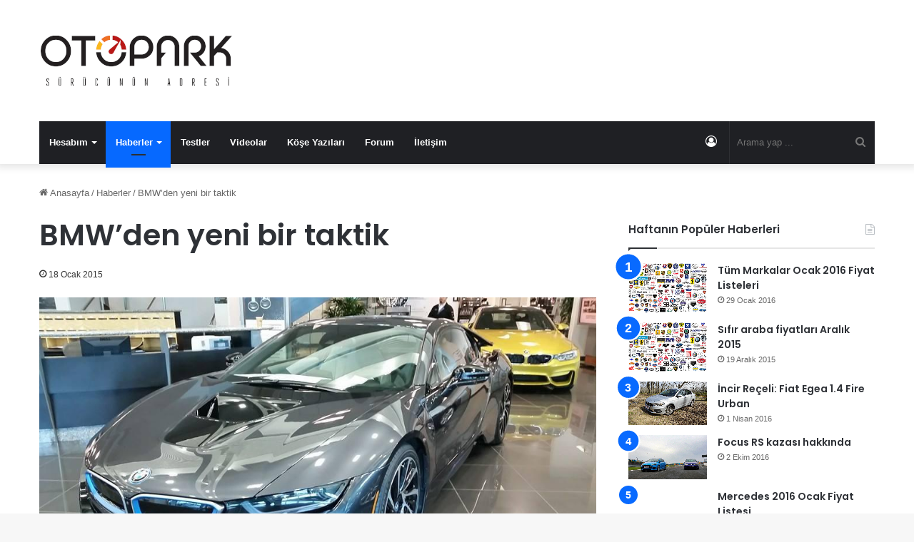

--- FILE ---
content_type: text/html; charset=UTF-8
request_url: https://otopark.com/2015/01/18/bmwden-yeni-bir-taktik/
body_size: 17207
content:
<!DOCTYPE html> <html lang="tr" data-skin="light"> <head> <meta charset="UTF-8"/> <link rel="profile" href="//gmpg.org/xfn/11"/> <meta http-equiv='x-dns-prefetch-control' content='on'> <link rel='dns-prefetch' href="//cdnjs.cloudflare.com/"/> <link rel='dns-prefetch' href="//ajax.googleapis.com/"/> <link rel='dns-prefetch' href="//fonts.googleapis.com/"/> <link rel='dns-prefetch' href="//fonts.gstatic.com/"/> <link rel='dns-prefetch' href="//s.gravatar.com/"/> <link rel='dns-prefetch' href="//www.google-analytics.com/"/> <link rel='preload' as='script' href="//ajax.googleapis.com/ajax/libs/webfont/1/webfont.js"> <meta name='robots' content='index, follow, max-image-preview:large, max-snippet:-1, max-video-preview:-1'/> <style>img:is([sizes="auto" i], [sizes^="auto," i]) { contain-intrinsic-size: 3000px 1500px }</style> <title>BMW&#039;den yeni bir taktik - OTOPARK.COM</title> <link rel="canonical" href="https://otopark.com/2015/01/18/bmwden-yeni-bir-taktik/"/> <meta property="og:locale" content="tr_TR"/> <meta property="og:type" content="article"/> <meta property="og:title" content="BMW&#039;den yeni bir taktik - OTOPARK.COM"/> <meta property="og:description" content="BMW&#8217;nin yeni hibrit aracı i8&#8217;e sahip olmak isteyenler, öncelikle oldukça uzun olan bekleme listesine adlarını yazdırmak zorundalar. Bu da BMW&#8217;nin arz-talep ilişkisinde kullandığı stratejinin, satışları oldukça kötü etkilemesine neden oluyor. Talebi yüksek tutmak için üretim sürecini uzatıp, diğer araçların üretimine fazla zaman ayıran BMW, beklemediği bir sonuçla karşılaştı ve şirket yöneticileri bu stratejilerini değiştirmek zorunda &hellip;"/> <meta property="og:url" content="https://otopark.com/2015/01/18/bmwden-yeni-bir-taktik/"/> <meta property="og:site_name" content="OTOPARK.COM"/> <meta property="article:publisher" content="https://www.facebook.com/otoparkcom"/> <meta property="article:published_time" content="2015-01-18T21:34:00+00:00"/> <meta property="og:image" content="https://cdn.otopark.com/wp-content/uploads/2015/01/1169125459876649040.jpg"/> <meta property="og:image:width" content="960"/> <meta property="og:image:height" content="540"/> <meta property="og:image:type" content="image/jpeg"/> <meta name="author" content="Alperen Halefoğlu"/> <meta name="twitter:card" content="summary_large_image"/> <meta name="twitter:creator" content="@otoparkcom"/> <meta name="twitter:site" content="@otoparkcom"/> <meta name="twitter:label1" content="Yazan:"/> <meta name="twitter:data1" content="Alperen Halefoğlu"/> <meta name="twitter:label2" content="Tahmini okuma süresi"/> <meta name="twitter:data2" content="1 dakika"/> <script type="application/ld+json" class="yoast-schema-graph">{"@context":"https://schema.org","@graph":[{"@type":"Article","@id":"https://otopark.com/2015/01/18/bmwden-yeni-bir-taktik/#article","isPartOf":{"@id":"https://otopark.com/2015/01/18/bmwden-yeni-bir-taktik/"},"author":{"name":"Alperen Halefoğlu","@id":"https://otopark.com/#/schema/person/705cf886607e92d07819ae164ec7f7d4"},"headline":"BMW&#8217;den yeni bir taktik","datePublished":"2015-01-18T21:34:00+00:00","mainEntityOfPage":{"@id":"https://otopark.com/2015/01/18/bmwden-yeni-bir-taktik/"},"wordCount":253,"commentCount":0,"publisher":{"@id":"https://otopark.com/#organization"},"image":{"@id":"https://otopark.com/2015/01/18/bmwden-yeni-bir-taktik/#primaryimage"},"thumbnailUrl":"https://cdn.otopark.com/wp-content/uploads/2015/01/1169125459876649040.jpg","keywords":["BMW","German","Hybrid","i3","i8","oto-park","otopark.com"],"articleSection":["Haberler"],"inLanguage":"tr","potentialAction":[{"@type":"CommentAction","name":"Comment","target":["https://otopark.com/2015/01/18/bmwden-yeni-bir-taktik/#respond"]}]},{"@type":"WebPage","@id":"https://otopark.com/2015/01/18/bmwden-yeni-bir-taktik/","url":"https://otopark.com/2015/01/18/bmwden-yeni-bir-taktik/","name":"BMW'den yeni bir taktik - OTOPARK.COM","isPartOf":{"@id":"https://otopark.com/#website"},"primaryImageOfPage":{"@id":"https://otopark.com/2015/01/18/bmwden-yeni-bir-taktik/#primaryimage"},"image":{"@id":"https://otopark.com/2015/01/18/bmwden-yeni-bir-taktik/#primaryimage"},"thumbnailUrl":"https://cdn.otopark.com/wp-content/uploads/2015/01/1169125459876649040.jpg","datePublished":"2015-01-18T21:34:00+00:00","breadcrumb":{"@id":"https://otopark.com/2015/01/18/bmwden-yeni-bir-taktik/#breadcrumb"},"inLanguage":"tr","potentialAction":[{"@type":"ReadAction","target":["https://otopark.com/2015/01/18/bmwden-yeni-bir-taktik/"]}]},{"@type":"ImageObject","inLanguage":"tr","@id":"https://otopark.com/2015/01/18/bmwden-yeni-bir-taktik/#primaryimage","url":"https://cdn.otopark.com/wp-content/uploads/2015/01/1169125459876649040.jpg","contentUrl":"https://cdn.otopark.com/wp-content/uploads/2015/01/1169125459876649040.jpg","width":960,"height":540},{"@type":"BreadcrumbList","@id":"https://otopark.com/2015/01/18/bmwden-yeni-bir-taktik/#breadcrumb","itemListElement":[{"@type":"ListItem","position":1,"name":"Ana sayfa","item":"https://otopark.com/"},{"@type":"ListItem","position":2,"name":"BMW&#8217;den yeni bir taktik"}]},{"@type":"WebSite","@id":"https://otopark.com/#website","url":"https://otopark.com/","name":"OTOPARK.COM","description":"","publisher":{"@id":"https://otopark.com/#organization"},"potentialAction":[{"@type":"SearchAction","target":{"@type":"EntryPoint","urlTemplate":"https://otopark.com/?s={search_term_string}"},"query-input":{"@type":"PropertyValueSpecification","valueRequired":true,"valueName":"search_term_string"}}],"inLanguage":"tr"},{"@type":"Organization","@id":"https://otopark.com/#organization","name":"OTOPARK.COM","url":"https://otopark.com/","logo":{"@type":"ImageObject","inLanguage":"tr","@id":"https://otopark.com/#/schema/logo/image/","url":"https://cdn.otopark.com/wp-content/uploads/2022/06/otopark_retina_yeni.png","contentUrl":"https://cdn.otopark.com/wp-content/uploads/2022/06/otopark_retina_yeni.png","width":544,"height":180,"caption":"OTOPARK.COM"},"image":{"@id":"https://otopark.com/#/schema/logo/image/"},"sameAs":["https://www.facebook.com/otoparkcom","https://x.com/otoparkcom","https://www.youtube.com/c/OTOPARKCOM","https://www.instagram.com/otoparkcom/"]},{"@type":"Person","@id":"https://otopark.com/#/schema/person/705cf886607e92d07819ae164ec7f7d4","name":"Alperen Halefoğlu","image":{"@type":"ImageObject","inLanguage":"tr","@id":"https://otopark.com/#/schema/person/image/","url":"https://cdn.otopark.com/wp-content/uploads/2015/01/image11.jpg","contentUrl":"https://cdn.otopark.com/wp-content/uploads/2015/01/image11.jpg","caption":"Alperen Halefoğlu"},"url":"https://otopark.com/author/alphalefoglu/"}]}</script> <link rel='dns-prefetch' href="//stats.wp.com/"/> <link rel="alternate" type="application/rss+xml" title="OTOPARK.COM &raquo; akışı" href="/feed/"/> <link rel="alternate" type="application/rss+xml" title="OTOPARK.COM &raquo; yorum akışı" href="/comments/feed/"/> <link rel="alternate" type="application/rss+xml" title="OTOPARK.COM &raquo; BMW&#8217;den yeni bir taktik yorum akışı" href="feed/"/> <style type="text/css"> :root{ --main-nav-background: #1f2024; --main-nav-secondry-background: rgba(0,0,0,0.2); --main-nav-primary-color: #0088ff; --main-nav-contrast-primary-color: #FFFFFF; --main-nav-text-color: #FFFFFF; --main-nav-secondry-text-color: rgba(225,255,255,0.5); --main-nav-main-border-color: rgba(255,255,255,0.07); --main-nav-secondry-border-color: rgba(255,255,255,0.04); } </style> <meta name="viewport" content="width=device-width, initial-scale=1.0"/><script type="text/javascript">
/* <![CDATA[ */
window._wpemojiSettings = {"baseUrl":"https:\/\/s.w.org\/images\/core\/emoji\/16.0.1\/72x72\/","ext":".png","svgUrl":"https:\/\/s.w.org\/images\/core\/emoji\/16.0.1\/svg\/","svgExt":".svg","source":{"concatemoji":"https:\/\/otopark.com\/wp-includes\/js\/wp-emoji-release.min.js?ver=6.8.3"}};
/*! This file is auto-generated */
!function(s,n){var o,i,e;function c(e){try{var t={supportTests:e,timestamp:(new Date).valueOf()};sessionStorage.setItem(o,JSON.stringify(t))}catch(e){}}function p(e,t,n){e.clearRect(0,0,e.canvas.width,e.canvas.height),e.fillText(t,0,0);var t=new Uint32Array(e.getImageData(0,0,e.canvas.width,e.canvas.height).data),a=(e.clearRect(0,0,e.canvas.width,e.canvas.height),e.fillText(n,0,0),new Uint32Array(e.getImageData(0,0,e.canvas.width,e.canvas.height).data));return t.every(function(e,t){return e===a[t]})}function u(e,t){e.clearRect(0,0,e.canvas.width,e.canvas.height),e.fillText(t,0,0);for(var n=e.getImageData(16,16,1,1),a=0;a<n.data.length;a++)if(0!==n.data[a])return!1;return!0}function f(e,t,n,a){switch(t){case"flag":return n(e,"\ud83c\udff3\ufe0f\u200d\u26a7\ufe0f","\ud83c\udff3\ufe0f\u200b\u26a7\ufe0f")?!1:!n(e,"\ud83c\udde8\ud83c\uddf6","\ud83c\udde8\u200b\ud83c\uddf6")&&!n(e,"\ud83c\udff4\udb40\udc67\udb40\udc62\udb40\udc65\udb40\udc6e\udb40\udc67\udb40\udc7f","\ud83c\udff4\u200b\udb40\udc67\u200b\udb40\udc62\u200b\udb40\udc65\u200b\udb40\udc6e\u200b\udb40\udc67\u200b\udb40\udc7f");case"emoji":return!a(e,"\ud83e\udedf")}return!1}function g(e,t,n,a){var r="undefined"!=typeof WorkerGlobalScope&&self instanceof WorkerGlobalScope?new OffscreenCanvas(300,150):s.createElement("canvas"),o=r.getContext("2d",{willReadFrequently:!0}),i=(o.textBaseline="top",o.font="600 32px Arial",{});return e.forEach(function(e){i[e]=t(o,e,n,a)}),i}function t(e){var t=s.createElement("script");t.src=e,t.defer=!0,s.head.appendChild(t)}"undefined"!=typeof Promise&&(o="wpEmojiSettingsSupports",i=["flag","emoji"],n.supports={everything:!0,everythingExceptFlag:!0},e=new Promise(function(e){s.addEventListener("DOMContentLoaded",e,{once:!0})}),new Promise(function(t){var n=function(){try{var e=JSON.parse(sessionStorage.getItem(o));if("object"==typeof e&&"number"==typeof e.timestamp&&(new Date).valueOf()<e.timestamp+604800&&"object"==typeof e.supportTests)return e.supportTests}catch(e){}return null}();if(!n){if("undefined"!=typeof Worker&&"undefined"!=typeof OffscreenCanvas&&"undefined"!=typeof URL&&URL.createObjectURL&&"undefined"!=typeof Blob)try{var e="postMessage("+g.toString()+"("+[JSON.stringify(i),f.toString(),p.toString(),u.toString()].join(",")+"));",a=new Blob([e],{type:"text/javascript"}),r=new Worker(URL.createObjectURL(a),{name:"wpTestEmojiSupports"});return void(r.onmessage=function(e){c(n=e.data),r.terminate(),t(n)})}catch(e){}c(n=g(i,f,p,u))}t(n)}).then(function(e){for(var t in e)n.supports[t]=e[t],n.supports.everything=n.supports.everything&&n.supports[t],"flag"!==t&&(n.supports.everythingExceptFlag=n.supports.everythingExceptFlag&&n.supports[t]);n.supports.everythingExceptFlag=n.supports.everythingExceptFlag&&!n.supports.flag,n.DOMReady=!1,n.readyCallback=function(){n.DOMReady=!0}}).then(function(){return e}).then(function(){var e;n.supports.everything||(n.readyCallback(),(e=n.source||{}).concatemoji?t(e.concatemoji):e.wpemoji&&e.twemoji&&(t(e.twemoji),t(e.wpemoji)))}))}((window,document),window._wpemojiSettings);
/* ]]> */
</script> <style id='wp-emoji-styles-inline-css' type='text/css'> img.wp-smiley, img.emoji { display: inline !important; border: none !important; box-shadow: none !important; height: 1em !important; width: 1em !important; margin: 0 0.07em !important; vertical-align: -0.1em !important; background: none !important; padding: 0 !important; } </style> <link rel='stylesheet' id='mediaelement-css' href="/wp-includes/js/mediaelement/mediaelementplayer-legacy.min.css?ver=4.2.17" type='text/css' media='all'/> <link rel='stylesheet' id='wp-mediaelement-css' href="/wp-includes/js/mediaelement/wp-mediaelement.min.css?ver=6.8.3" type='text/css' media='all'/> <style id='jetpack-sharing-buttons-style-inline-css' type='text/css'> .jetpack-sharing-buttons__services-list{display:flex;flex-direction:row;flex-wrap:wrap;gap:0;list-style-type:none;margin:5px;padding:0}.jetpack-sharing-buttons__services-list.has-small-icon-size{font-size:12px}.jetpack-sharing-buttons__services-list.has-normal-icon-size{font-size:16px}.jetpack-sharing-buttons__services-list.has-large-icon-size{font-size:24px}.jetpack-sharing-buttons__services-list.has-huge-icon-size{font-size:36px}@media print{.jetpack-sharing-buttons__services-list{display:none!important}}.editor-styles-wrapper .wp-block-jetpack-sharing-buttons{gap:0;padding-inline-start:0}ul.jetpack-sharing-buttons__services-list.has-background{padding:1.25em 2.375em} </style> <style id='global-styles-inline-css' type='text/css'> :root{--wp--preset--aspect-ratio--square: 1;--wp--preset--aspect-ratio--4-3: 4/3;--wp--preset--aspect-ratio--3-4: 3/4;--wp--preset--aspect-ratio--3-2: 3/2;--wp--preset--aspect-ratio--2-3: 2/3;--wp--preset--aspect-ratio--16-9: 16/9;--wp--preset--aspect-ratio--9-16: 9/16;--wp--preset--color--black: #000000;--wp--preset--color--cyan-bluish-gray: #abb8c3;--wp--preset--color--white: #ffffff;--wp--preset--color--pale-pink: #f78da7;--wp--preset--color--vivid-red: #cf2e2e;--wp--preset--color--luminous-vivid-orange: #ff6900;--wp--preset--color--luminous-vivid-amber: #fcb900;--wp--preset--color--light-green-cyan: #7bdcb5;--wp--preset--color--vivid-green-cyan: #00d084;--wp--preset--color--pale-cyan-blue: #8ed1fc;--wp--preset--color--vivid-cyan-blue: #0693e3;--wp--preset--color--vivid-purple: #9b51e0;--wp--preset--gradient--vivid-cyan-blue-to-vivid-purple: linear-gradient(135deg,rgba(6,147,227,1) 0%,rgb(155,81,224) 100%);--wp--preset--gradient--light-green-cyan-to-vivid-green-cyan: linear-gradient(135deg,rgb(122,220,180) 0%,rgb(0,208,130) 100%);--wp--preset--gradient--luminous-vivid-amber-to-luminous-vivid-orange: linear-gradient(135deg,rgba(252,185,0,1) 0%,rgba(255,105,0,1) 100%);--wp--preset--gradient--luminous-vivid-orange-to-vivid-red: linear-gradient(135deg,rgba(255,105,0,1) 0%,rgb(207,46,46) 100%);--wp--preset--gradient--very-light-gray-to-cyan-bluish-gray: linear-gradient(135deg,rgb(238,238,238) 0%,rgb(169,184,195) 100%);--wp--preset--gradient--cool-to-warm-spectrum: linear-gradient(135deg,rgb(74,234,220) 0%,rgb(151,120,209) 20%,rgb(207,42,186) 40%,rgb(238,44,130) 60%,rgb(251,105,98) 80%,rgb(254,248,76) 100%);--wp--preset--gradient--blush-light-purple: linear-gradient(135deg,rgb(255,206,236) 0%,rgb(152,150,240) 100%);--wp--preset--gradient--blush-bordeaux: linear-gradient(135deg,rgb(254,205,165) 0%,rgb(254,45,45) 50%,rgb(107,0,62) 100%);--wp--preset--gradient--luminous-dusk: linear-gradient(135deg,rgb(255,203,112) 0%,rgb(199,81,192) 50%,rgb(65,88,208) 100%);--wp--preset--gradient--pale-ocean: linear-gradient(135deg,rgb(255,245,203) 0%,rgb(182,227,212) 50%,rgb(51,167,181) 100%);--wp--preset--gradient--electric-grass: linear-gradient(135deg,rgb(202,248,128) 0%,rgb(113,206,126) 100%);--wp--preset--gradient--midnight: linear-gradient(135deg,rgb(2,3,129) 0%,rgb(40,116,252) 100%);--wp--preset--font-size--small: 13px;--wp--preset--font-size--medium: 20px;--wp--preset--font-size--large: 36px;--wp--preset--font-size--x-large: 42px;--wp--preset--spacing--20: 0.44rem;--wp--preset--spacing--30: 0.67rem;--wp--preset--spacing--40: 1rem;--wp--preset--spacing--50: 1.5rem;--wp--preset--spacing--60: 2.25rem;--wp--preset--spacing--70: 3.38rem;--wp--preset--spacing--80: 5.06rem;--wp--preset--shadow--natural: 6px 6px 9px rgba(0, 0, 0, 0.2);--wp--preset--shadow--deep: 12px 12px 50px rgba(0, 0, 0, 0.4);--wp--preset--shadow--sharp: 6px 6px 0px rgba(0, 0, 0, 0.2);--wp--preset--shadow--outlined: 6px 6px 0px -3px rgba(255, 255, 255, 1), 6px 6px rgba(0, 0, 0, 1);--wp--preset--shadow--crisp: 6px 6px 0px rgba(0, 0, 0, 1);}:where(.is-layout-flex){gap: 0.5em;}:where(.is-layout-grid){gap: 0.5em;}body .is-layout-flex{display: flex;}.is-layout-flex{flex-wrap: wrap;align-items: center;}.is-layout-flex > :is(*, div){margin: 0;}body .is-layout-grid{display: grid;}.is-layout-grid > :is(*, div){margin: 0;}:where(.wp-block-columns.is-layout-flex){gap: 2em;}:where(.wp-block-columns.is-layout-grid){gap: 2em;}:where(.wp-block-post-template.is-layout-flex){gap: 1.25em;}:where(.wp-block-post-template.is-layout-grid){gap: 1.25em;}.has-black-color{color: var(--wp--preset--color--black) !important;}.has-cyan-bluish-gray-color{color: var(--wp--preset--color--cyan-bluish-gray) !important;}.has-white-color{color: var(--wp--preset--color--white) !important;}.has-pale-pink-color{color: var(--wp--preset--color--pale-pink) !important;}.has-vivid-red-color{color: var(--wp--preset--color--vivid-red) !important;}.has-luminous-vivid-orange-color{color: var(--wp--preset--color--luminous-vivid-orange) !important;}.has-luminous-vivid-amber-color{color: var(--wp--preset--color--luminous-vivid-amber) !important;}.has-light-green-cyan-color{color: var(--wp--preset--color--light-green-cyan) !important;}.has-vivid-green-cyan-color{color: var(--wp--preset--color--vivid-green-cyan) !important;}.has-pale-cyan-blue-color{color: var(--wp--preset--color--pale-cyan-blue) !important;}.has-vivid-cyan-blue-color{color: var(--wp--preset--color--vivid-cyan-blue) !important;}.has-vivid-purple-color{color: var(--wp--preset--color--vivid-purple) !important;}.has-black-background-color{background-color: var(--wp--preset--color--black) !important;}.has-cyan-bluish-gray-background-color{background-color: var(--wp--preset--color--cyan-bluish-gray) !important;}.has-white-background-color{background-color: var(--wp--preset--color--white) !important;}.has-pale-pink-background-color{background-color: var(--wp--preset--color--pale-pink) !important;}.has-vivid-red-background-color{background-color: var(--wp--preset--color--vivid-red) !important;}.has-luminous-vivid-orange-background-color{background-color: var(--wp--preset--color--luminous-vivid-orange) !important;}.has-luminous-vivid-amber-background-color{background-color: var(--wp--preset--color--luminous-vivid-amber) !important;}.has-light-green-cyan-background-color{background-color: var(--wp--preset--color--light-green-cyan) !important;}.has-vivid-green-cyan-background-color{background-color: var(--wp--preset--color--vivid-green-cyan) !important;}.has-pale-cyan-blue-background-color{background-color: var(--wp--preset--color--pale-cyan-blue) !important;}.has-vivid-cyan-blue-background-color{background-color: var(--wp--preset--color--vivid-cyan-blue) !important;}.has-vivid-purple-background-color{background-color: var(--wp--preset--color--vivid-purple) !important;}.has-black-border-color{border-color: var(--wp--preset--color--black) !important;}.has-cyan-bluish-gray-border-color{border-color: var(--wp--preset--color--cyan-bluish-gray) !important;}.has-white-border-color{border-color: var(--wp--preset--color--white) !important;}.has-pale-pink-border-color{border-color: var(--wp--preset--color--pale-pink) !important;}.has-vivid-red-border-color{border-color: var(--wp--preset--color--vivid-red) !important;}.has-luminous-vivid-orange-border-color{border-color: var(--wp--preset--color--luminous-vivid-orange) !important;}.has-luminous-vivid-amber-border-color{border-color: var(--wp--preset--color--luminous-vivid-amber) !important;}.has-light-green-cyan-border-color{border-color: var(--wp--preset--color--light-green-cyan) !important;}.has-vivid-green-cyan-border-color{border-color: var(--wp--preset--color--vivid-green-cyan) !important;}.has-pale-cyan-blue-border-color{border-color: var(--wp--preset--color--pale-cyan-blue) !important;}.has-vivid-cyan-blue-border-color{border-color: var(--wp--preset--color--vivid-cyan-blue) !important;}.has-vivid-purple-border-color{border-color: var(--wp--preset--color--vivid-purple) !important;}.has-vivid-cyan-blue-to-vivid-purple-gradient-background{background: var(--wp--preset--gradient--vivid-cyan-blue-to-vivid-purple) !important;}.has-light-green-cyan-to-vivid-green-cyan-gradient-background{background: var(--wp--preset--gradient--light-green-cyan-to-vivid-green-cyan) !important;}.has-luminous-vivid-amber-to-luminous-vivid-orange-gradient-background{background: var(--wp--preset--gradient--luminous-vivid-amber-to-luminous-vivid-orange) !important;}.has-luminous-vivid-orange-to-vivid-red-gradient-background{background: var(--wp--preset--gradient--luminous-vivid-orange-to-vivid-red) !important;}.has-very-light-gray-to-cyan-bluish-gray-gradient-background{background: var(--wp--preset--gradient--very-light-gray-to-cyan-bluish-gray) !important;}.has-cool-to-warm-spectrum-gradient-background{background: var(--wp--preset--gradient--cool-to-warm-spectrum) !important;}.has-blush-light-purple-gradient-background{background: var(--wp--preset--gradient--blush-light-purple) !important;}.has-blush-bordeaux-gradient-background{background: var(--wp--preset--gradient--blush-bordeaux) !important;}.has-luminous-dusk-gradient-background{background: var(--wp--preset--gradient--luminous-dusk) !important;}.has-pale-ocean-gradient-background{background: var(--wp--preset--gradient--pale-ocean) !important;}.has-electric-grass-gradient-background{background: var(--wp--preset--gradient--electric-grass) !important;}.has-midnight-gradient-background{background: var(--wp--preset--gradient--midnight) !important;}.has-small-font-size{font-size: var(--wp--preset--font-size--small) !important;}.has-medium-font-size{font-size: var(--wp--preset--font-size--medium) !important;}.has-large-font-size{font-size: var(--wp--preset--font-size--large) !important;}.has-x-large-font-size{font-size: var(--wp--preset--font-size--x-large) !important;} :where(.wp-block-post-template.is-layout-flex){gap: 1.25em;}:where(.wp-block-post-template.is-layout-grid){gap: 1.25em;} :where(.wp-block-columns.is-layout-flex){gap: 2em;}:where(.wp-block-columns.is-layout-grid){gap: 2em;} :root :where(.wp-block-pullquote){font-size: 1.5em;line-height: 1.6;} </style> <link rel='stylesheet' id='contact-form-7-css' href="/wp-content/plugins/contact-form-7/includes/css/styles.css?ver=6.1.4" type='text/css' media='all'/> <link rel='stylesheet' id='ppress-frontend-css' href="/wp-content/plugins/wp-user-avatar/assets/css/frontend.min.css?ver=4.16.9" type='text/css' media='all'/> <link rel='stylesheet' id='ppress-flatpickr-css' href="/wp-content/plugins/wp-user-avatar/assets/flatpickr/flatpickr.min.css?ver=4.16.9" type='text/css' media='all'/> <link rel='stylesheet' id='ppress-select2-css' href="/wp-content/plugins/wp-user-avatar/assets/select2/select2.min.css?ver=6.8.3" type='text/css' media='all'/> <link rel='stylesheet' id='tie-css-base-css' href="/wp-content/themes/jannah/assets/css/base.min.css?ver=6.3.1" type='text/css' media='all'/> <link rel='stylesheet' id='tie-css-styles-css' href="/wp-content/themes/jannah/assets/css/style.min.css?ver=6.3.1" type='text/css' media='all'/> <link rel='stylesheet' id='tie-css-widgets-css' href="/wp-content/themes/jannah/assets/css/widgets.min.css?ver=6.3.1" type='text/css' media='all'/> <link rel='stylesheet' id='tie-css-helpers-css' href="/wp-content/themes/jannah/assets/css/helpers.min.css?ver=6.3.1" type='text/css' media='all'/> <link rel='stylesheet' id='tie-fontawesome5-css' href="/wp-content/themes/jannah/assets/css/fontawesome.css?ver=6.3.1" type='text/css' media='all'/> <link rel='stylesheet' id='tie-css-ilightbox-css' href="/wp-content/themes/jannah/assets/ilightbox/dark-skin/skin.css?ver=6.3.1" type='text/css' media='all'/> <link rel='stylesheet' id='tie-css-shortcodes-css' href="/wp-content/themes/jannah/assets/css/plugins/shortcodes.min.css?ver=6.3.1" type='text/css' media='all'/> <link rel='stylesheet' id='tie-css-single-css' href="/wp-content/themes/jannah/assets/css/single.min.css?ver=6.3.1" type='text/css' media='all'/> <link rel='stylesheet' id='tie-css-print-css' href="/wp-content/themes/jannah/assets/css/print.css?ver=6.3.1" type='text/css' media='print'/> <style id='tie-css-print-inline-css' type='text/css'> .wf-active .logo-text,.wf-active h1,.wf-active h2,.wf-active h3,.wf-active h4,.wf-active h5,.wf-active h6,.wf-active .the-subtitle{font-family: 'Poppins';}#tie-container #tie-wrapper,.post-layout-8 #content{background-color: #ffffff;}.tie-slick-slider:not(.slick-initialized) .lazy-bg,.lazy-img[data-src],[data-lazy-bg] .post-thumb,[data-lazy-bg].post-thumb{background-image: url(https://cdn.otopark.com/wp-content/uploads/2020/03/loading.jpg);}.dark-skin .tie-slick-slider:not(.slick-initialized) .lazy-bg,.dark-skin .lazy-img[data-src],.dark-skin [data-lazy-bg] .post-thumb,.dark-skin [data-lazy-bg].post-thumb{background-image: url(https://cdn.otopark.com/wp-content/uploads/2020/03/loading.jpg);}.arataraf {margin-top: -90px;}.usttaraf {padding-top: 20px;}//yorumsayisigosterme.tie-alignright {display: none;}@media only screen and (max-width: 1024px) and (min-width: 768px){.arataraf {display: none;margin-top: -180px;!important}}@media only screen and (max-width: 768px) and (min-width: 0px){.arataraf {display: none;margin-top: -50px;!important}} </style> <script type="text/javascript" src="https://otopark.com/wp-includes/js/jquery/jquery.min.js?ver=3.7.1" id="jquery-core-js"></script> <script type="text/javascript" src="https://otopark.com/wp-includes/js/jquery/jquery-migrate.min.js?ver=3.4.1" id="jquery-migrate-js"></script> <script type="text/javascript" src="https://otopark.com/wp-content/plugins/wp-user-avatar/assets/flatpickr/flatpickr.min.js?ver=4.16.9" id="ppress-flatpickr-js"></script> <script type="text/javascript" src="https://otopark.com/wp-content/plugins/wp-user-avatar/assets/select2/select2.min.js?ver=4.16.9" id="ppress-select2-js"></script> <link rel="https://api.w.org/" href="/wp-json/"/><link rel="alternate" title="JSON" type="application/json" href="/wp-json/wp/v2/posts/26150"/><meta name="generator" content="WordPress 6.8.3"/> <link rel='shortlink' href="/?p=26150"/> <link rel="alternate" title="oEmbed (JSON)" type="application/json+oembed" href="/wp-json/oembed/1.0/embed?url=https%3A%2F%2Fotopark.com%2F2015%2F01%2F18%2Fbmwden-yeni-bir-taktik%2F"/> <link rel="alternate" title="oEmbed (XML)" type="text/xml+oembed" href="/wp-json/oembed/1.0/embed?url=https%3A%2F%2Fotopark.com%2F2015%2F01%2F18%2Fbmwden-yeni-bir-taktik%2F&#038;format=xml"/> <style>img#wpstats{display:none}</style> <meta http-equiv="X-UA-Compatible" content="IE=edge"> <script async src="https://www.googletagmanager.com/gtag/js?id=UA-54692776-1"></script> <script>
  window.dataLayer = window.dataLayer || [];
  function gtag(){dataLayer.push(arguments);}
  gtag('js', new Date());

  gtag('config', 'UA-54692776-1');
</script> <script>(function(w,d,s,l,i){w[l]=w[l]||[];w[l].push({'gtm.start':
new Date().getTime(),event:'gtm.js'});var f=d.getElementsByTagName(s)[0],
j=d.createElement(s),dl=l!='dataLayer'?'&l='+l:'';j.async=true;j.src=
'https://www.googletagmanager.com/gtm.js?id='+i+dl;f.parentNode.insertBefore(j,f);
})(window,document,'script','dataLayer','GTM-KLBBZN9');</script> <link rel="icon" href="//cdn.otopark.com/wp-content/uploads/2019/04/otopark-logo-vector-11-e1555111564500-150x150.jpg" sizes="32x32"/> <link rel="icon" href="//cdn.otopark.com/wp-content/uploads/2019/04/otopark-logo-vector-11-696x695.jpg" sizes="192x192"/> <link rel="apple-touch-icon" href="//cdn.otopark.com/wp-content/uploads/2019/04/otopark-logo-vector-11-696x695.jpg"/> <meta name="msapplication-TileImage" content="https://cdn.otopark.com/wp-content/uploads/2019/04/otopark-logo-vector-11-696x695.jpg"/> <style type="text/css" id="wp-custom-css"> .entry-date, .post-date, .published, .meta-date { display: none; } </style> </head> <body id="tie-body" class="wp-singular post-template-default single single-post postid-26150 single-format-standard wp-theme-jannah tie-no-js wrapper-has-shadow block-head-1 magazine2 is-lazyload is-thumb-overlay-disabled is-desktop is-header-layout-3 has-header-ad sidebar-right has-sidebar post-layout-1 narrow-title-narrow-media has-mobile-share"> <noscript><iframe src="//www.googletagmanager.com/ns.html?id=GTM-KLBBZN9" height="0" width="0" style="display:none;visibility:hidden"></iframe></noscript> <div class="background-overlay"> <div id="tie-container" class="site tie-container"> <div id="tie-wrapper"> <header id="theme-header" class="theme-header header-layout-3 main-nav-dark main-nav-default-dark main-nav-below main-nav-boxed has-stream-item has-shadow has-normal-width-logo has-custom-sticky-logo mobile-header-default"> <div class="container header-container"> <div class="tie-row logo-row"> <div class="logo-wrapper"> <div class="tie-col-md-4 logo-container clearfix"> <div id="mobile-header-components-area_1" class="mobile-header-components"><ul class="components"><li class="mobile-component_menu custom-menu-link"><a href="#" id="mobile-menu-icon"><span class="tie-mobile-menu-icon nav-icon is-layout-1"></span><span class="screen-reader-text">Menü</span></a></li></ul></div> <div id="logo" class="image-logo"> <a title="OTOPARK.COM" href="/"> <picture class="tie-logo-default tie-logo-picture"> <source class="tie-logo-source-default tie-logo-source" srcset="https://cdn.otopark.com/wp-content/uploads/2020/01/otopark_retina_yeni.png 2x, https://cdn.otopark.com/wp-content/uploads/2019/04/17171116/otopark_yeni_logo.png 1x"> <img class="tie-logo-img-default tie-logo-img" src="//cdn.otopark.com/wp-content/uploads/2019/04/17171116/otopark_yeni_logo.png" alt="OTOPARK.COM" width="272" height="90" style="max-height:90px; width: auto;"/> </picture> </a> </div> </div> </div> <div class="tie-col-md-8 stream-item stream-item-top-wrapper"><div class="stream-item-top"></div></div> </div> </div> <div class="main-nav-wrapper"> <nav id="main-nav" data-skin="search-in-main-nav" class="main-nav header-nav live-search-parent" aria-label="Birincil Menü"> <div class="container"> <div class="main-menu-wrapper"> <div id="menu-components-wrap"> <div id="sticky-logo" class="image-logo"> <a title="OTOPARK.COM" href="/"> <picture class="tie-logo-default tie-logo-picture"> <source class="tie-logo-source-default tie-logo-source" srcset="https://cdn.otopark.com/wp-content/uploads/2019/04/17174345/otopark_yeni_logo_mobil_retina2.png 2x, https://cdn.otopark.com/wp-content/uploads/2019/04/17174247/otopark_yeni_logo_mobil2.png 1x"> <img class="tie-logo-img-default tie-logo-img" src="//cdn.otopark.com/wp-content/uploads/2019/04/17174247/otopark_yeni_logo_mobil2.png" alt="OTOPARK.COM" style="max-height:49px; width: auto;"/> </picture> </a> </div> <div class="flex-placeholder"></div> <div class="main-menu main-menu-wrap tie-alignleft"> <div id="main-nav-menu" class="main-menu header-menu"><ul id="menu-ana" class="menu"><li id="menu-item-110470" class="menu-item menu-item-type-custom menu-item-object-custom menu-item-has-children menu-item-110470"><a href="//www.otopark.com/wp-admin/profile.php">Hesabım</a> <ul class="sub-menu menu-sub-content"> <li id="menu-item-113913" class="bp-menu bp-login-nav menu-item menu-item-type-custom menu-item-object-custom menu-item-113913"><a href="//www.otopark.com/wp-login.php"><i class="fa fa-sign-in fa-lg" aria-hidden="true"></i>Giriş Yap</a></li> <li id="menu-item-113914" class="bp-menu bp-register-nav menu-item menu-item-type-custom menu-item-object-custom menu-item-113914"><a href="//www.otopark.com/forum/register/"><i class="fa fa-user-plus fa-lg" aria-hidden="true"></i> Kayıt Ol</a></li> </ul> </li> <li id="menu-item-107838" class="menu-item menu-item-type-taxonomy menu-item-object-category current-post-ancestor current-menu-parent current-post-parent menu-item-has-children menu-item-107838 tie-current-menu"><a href="/category/haberler/">Haberler</a> <ul class="sub-menu menu-sub-content"> <li id="menu-item-141201" class="menu-item menu-item-type-taxonomy menu-item-object-category menu-item-141201"><a href="/category/kampanyalar/">Kampanyalar</a></li> </ul> </li> <li id="menu-item-113282" class="menu-item menu-item-type-taxonomy menu-item-object-category menu-item-113282"><a href="/category/testler/">Testler</a></li> <li id="menu-item-110" class="menu-item menu-item-type-taxonomy menu-item-object-category menu-item-110"><a href="/category/videolar/">Videolar</a></li> <li id="menu-item-59904" class="menu-item menu-item-type-taxonomy menu-item-object-category menu-item-59904"><a href="/category/kose-yazilari/">Köşe Yazıları</a></li> <li id="menu-item-107839" class="menu-item menu-item-type-custom menu-item-object-custom menu-item-107839"><a href="//www.otopark.com/forum">Forum</a></li> <li id="menu-item-161467" class="menu-item menu-item-type-post_type menu-item-object-page menu-item-161467"><a href="/iletisim/">İletişim</a></li> </ul></div> </div> <ul class="components"> <li class="search-bar menu-item custom-menu-link" aria-label="Ara"> <form method="get" id="search" action="/"> <input id="search-input" class="is-ajax-search" inputmode="search" type="text" name="s" title="Arama yap ..." placeholder="Arama yap ..."/> <button id="search-submit" type="submit"> <span class="tie-icon-search tie-search-icon" aria-hidden="true"></span> <span class="screen-reader-text">Arama yap ...</span> </button> </form> </li> <li class=" popup-login-icon menu-item custom-menu-link"> <a href="#" class="lgoin-btn tie-popup-trigger"> <span class="tie-icon-author" aria-hidden="true"></span> <span class="screen-reader-text">Kayıt Ol</span> </a> </li> </ul> </div> </div> </div> </nav> </div> </header> <div id="content" class="site-content container"><div id="main-content-row" class="tie-row main-content-row"> <div class="main-content tie-col-md-8 tie-col-xs-12" role="main"> <article id="the-post" class="container-wrapper post-content tie-standard"> <header class="entry-header-outer"> <nav id="breadcrumb"><a href="/"><span class="tie-icon-home" aria-hidden="true"></span> Anasayfa</a><em class="delimiter">/</em><a href="/category/haberler/">Haberler</a><em class="delimiter">/</em><span class="current">BMW&#8217;den yeni bir taktik</span></nav><script type="application/ld+json">{"@context":"http:\/\/schema.org","@type":"BreadcrumbList","@id":"#Breadcrumb","itemListElement":[{"@type":"ListItem","position":1,"item":{"name":"Anasayfa","@id":"https:\/\/otopark.com\/"}},{"@type":"ListItem","position":2,"item":{"name":"Haberler","@id":"https:\/\/otopark.com\/category\/haberler\/"}}]}</script> <div class="entry-header"> <h1 class="post-title entry-title"> BMW&#8217;den yeni bir taktik </h1> <div class="single-post-meta post-meta clearfix"><span class="date meta-item tie-icon">18 Ocak 2015</span></div> </div> </header> <div class="featured-area"><div class="featured-area-inner"><figure class="single-featured-image"><img width="780" height="439" src="[data-uri]" class="attachment-jannah-image-post size-jannah-image-post lazy-img wp-post-image" alt="" data-main-img="1" decoding="async" fetchpriority="high" data-src="//cdn.otopark.com/wp-content/uploads/2015/01/1169125459876649040.jpg" loading="lazy"/></figure></div></div> <div class="entry-content entry clearfix"> <div class="stream-item stream-item-above-post-content"></div> <p>BMW&#8217;nin yeni hibrit aracı i8&#8217;e sahip olmak isteyenler, öncelikle oldukça uzun olan bekleme listesine adlarını yazdırmak zorundalar. Bu da BMW&#8217;nin arz-talep ilişkisinde kullandığı stratejinin, satışları oldukça kötü etkilemesine neden oluyor. Talebi yüksek tutmak için üretim sürecini uzatıp, diğer araçların üretimine fazla zaman ayıran BMW, beklemediği bir sonuçla karşılaştı ve şirket yöneticileri bu stratejilerini değiştirmek zorunda kaldılar.</p> <p>Kim sipariş ettiği aracı bir yıldan fazla bir süre beklemek ister ki? Tabi ki hiç kimse. Bu da BMW&#8217;yi bu konuda bir çözüm üretmek zorunda bıraktı. BMW&#8217;nin iki hibrit aracı i3 ve i8 Leipzig&#8217;de aynı fabrikada üretiliyor. Bu iki araç için de talep fazla ancak i8 taleplerinin beklenenden çok daha fazla olmasından dolayı şirket yöneticileri daha fazla i8 üretebilmek için i3 üretimini yavaşlatma kararı aldılar. Bu i8 hayranları için oldukça iyi bir haber ancak buna rağmen araçların teslim tarihlerinde pek bir değişiklik olmuyor.</p> <p>Ülkemizde olduğu gibi tüm dünya genelinde düşen yakıt fiyatları yüzünden, hibrit araçlara olan talebin azalması bekleniyordu ancak BMW yöneticileri böyle bir şeyin olmadığını ve olmasının pek mümkün olmadığını belirtiyorlar. Talep rakamlarına bakarsak bu konuda pek de haksız olmadıklarını görüyoruz.</p> <p>&nbsp;</p> </div> <div id="post-extra-info"> <div class="theiaStickySidebar"> <div class="single-post-meta post-meta clearfix"><span class="date meta-item tie-icon">18 Ocak 2015</span></div> </div> </div> <div class="clearfix"></div> <script id="tie-schema-json" type="application/ld+json">{"@context":"http:\/\/schema.org","@type":"Article","dateCreated":"2015-01-18T23:34:00+03:00","datePublished":"2015-01-18T23:34:00+03:00","dateModified":"2015-01-18T23:34:00+03:00","headline":"BMW&#8217;den yeni bir taktik","name":"BMW&#8217;den yeni bir taktik","keywords":"BMW,German,Hybrid,i3,i8,oto-park,otopark.com","url":"https:\/\/otopark.com\/2015\/01\/18\/bmwden-yeni-bir-taktik\/","description":"BMW'nin yeni hibrit arac\u0131 i8'e sahip olmak isteyenler, \u00f6ncelikle olduk\u00e7a uzun olan bekleme listesine adlar\u0131n\u0131 yazd\u0131rmak zorundalar. Bu da BMW'nin arz-talep ili\u015fkisinde kulland\u0131\u011f\u0131 stratejinin, sat\u0131\u015flar","copyrightYear":"2015","articleSection":"Haberler","articleBody":"BMW'nin yeni hibrit arac\u0131 i8'e sahip olmak isteyenler, \u00f6ncelikle olduk\u00e7a uzun olan bekleme listesine adlar\u0131n\u0131 yazd\u0131rmak zorundalar. Bu da BMW'nin arz-talep ili\u015fkisinde kulland\u0131\u011f\u0131 stratejinin, sat\u0131\u015flar\u0131 olduk\u00e7a k\u00f6t\u00fc etkilemesine neden oluyor. Talebi y\u00fcksek tutmak i\u00e7in \u00fcretim s\u00fcrecini uzat\u0131p, di\u011fer ara\u00e7lar\u0131n \u00fcretimine fazla zaman ay\u0131ran BMW, beklemedi\u011fi bir sonu\u00e7la kar\u015f\u0131la\u015ft\u0131 ve \u015firket y\u00f6neticileri bu stratejilerini de\u011fi\u015ftirmek zorunda kald\u0131lar.\r\n\r\nKim sipari\u015f etti\u011fi arac\u0131 bir y\u0131ldan fazla bir s\u00fcre beklemek ister ki? Tabi ki hi\u00e7 kimse. Bu da BMW'yi bu konuda bir \u00e7\u00f6z\u00fcm \u00fcretmek zorunda b\u0131rakt\u0131. BMW'nin iki hibrit arac\u0131 i3 ve i8 Leipzig'de ayn\u0131 fabrikada \u00fcretiliyor. Bu iki ara\u00e7 i\u00e7in de talep fazla ancak i8 taleplerinin beklenenden \u00e7ok daha fazla olmas\u0131ndan dolay\u0131 \u015firket y\u00f6neticileri daha fazla i8 \u00fcretebilmek i\u00e7in i3 \u00fcretimini yava\u015flatma karar\u0131 ald\u0131lar. Bu i8 hayranlar\u0131 i\u00e7in olduk\u00e7a iyi bir haber ancak buna ra\u011fmen ara\u00e7lar\u0131n teslim tarihlerinde pek bir de\u011fi\u015fiklik olmuyor.\r\n\r\n\u00dclkemizde oldu\u011fu gibi t\u00fcm d\u00fcnya genelinde d\u00fc\u015fen yak\u0131t fiyatlar\u0131 y\u00fcz\u00fcnden, hibrit ara\u00e7lara olan talebin azalmas\u0131 bekleniyordu ancak BMW y\u00f6neticileri b\u00f6yle bir \u015feyin olmad\u0131\u011f\u0131n\u0131 ve olmas\u0131n\u0131n pek m\u00fcmk\u00fcn olmad\u0131\u011f\u0131n\u0131 belirtiyorlar. Talep rakamlar\u0131na bakarsak bu konuda pek de haks\u0131z olmad\u0131klar\u0131n\u0131 g\u00f6r\u00fcyoruz.\r\n\r\n&nbsp;","publisher":{"@id":"#Publisher","@type":"Organization","name":"OTOPARK.COM","logo":{"@type":"ImageObject","url":"https:\/\/cdn.otopark.com\/wp-content\/uploads\/2020\/01\/otopark_retina_yeni.png"},"sameAs":["http:\/\/www.facebook.com\/otoparkcom","http:\/\/www.twitter.com\/otoparkcom","http:\/\/www.youtube.com\/otoparkcom","http:\/\/www.instagram.com\/otoparkcom"]},"sourceOrganization":{"@id":"#Publisher"},"copyrightHolder":{"@id":"#Publisher"},"mainEntityOfPage":{"@type":"WebPage","@id":"https:\/\/otopark.com\/2015\/01\/18\/bmwden-yeni-bir-taktik\/","breadcrumb":{"@id":"#Breadcrumb"}},"author":{"@type":"Person","name":"Alperen Halefo\u011flu","url":"https:\/\/otopark.com\/author\/alphalefoglu\/"},"image":{"@type":"ImageObject","url":"https:\/\/cdn.otopark.com\/wp-content\/uploads\/2015\/01\/1169125459876649040.jpg","width":1200,"height":540}}</script> <div id="share-buttons-bottom" class="share-buttons share-buttons-bottom"> <div class="share-links "> <a href="//www.facebook.com/sharer.php?u=https://otopark.com/2015/01/18/bmwden-yeni-bir-taktik/" rel="external noopener nofollow" title="Facebook" target="_blank" class="facebook-share-btn large-share-button" data-raw="https://www.facebook.com/sharer.php?u={post_link}"> <span class="share-btn-icon tie-icon-facebook"></span> <span class="social-text">Facebook</span> </a> <a href="//twitter.com/intent/tweet?text=BMW%E2%80%99den%20yeni%20bir%20taktik&#038;url=https://otopark.com/2015/01/18/bmwden-yeni-bir-taktik/" rel="external noopener nofollow" title="Twitter" target="_blank" class="twitter-share-btn large-share-button" data-raw="https://twitter.com/intent/tweet?text={post_title}&amp;url={post_link}"> <span class="share-btn-icon tie-icon-twitter"></span> <span class="social-text">Twitter</span> </a> <a href="//www.linkedin.com/shareArticle?mini=true&#038;url=https://otopark.com/2015/01/18/bmwden-yeni-bir-taktik/&#038;title=BMW%E2%80%99den%20yeni%20bir%20taktik" rel="external noopener nofollow" title="LinkedIn" target="_blank" class="linkedin-share-btn " data-raw="https://www.linkedin.com/shareArticle?mini=true&amp;url={post_full_link}&amp;title={post_title}"> <span class="share-btn-icon tie-icon-linkedin"></span> <span class="screen-reader-text">LinkedIn</span> </a> <a href="//www.tumblr.com/share/link?url=https://otopark.com/2015/01/18/bmwden-yeni-bir-taktik/&#038;name=BMW%E2%80%99den%20yeni%20bir%20taktik" rel="external noopener nofollow" title="Tumblr" target="_blank" class="tumblr-share-btn " data-raw="https://www.tumblr.com/share/link?url={post_link}&amp;name={post_title}"> <span class="share-btn-icon tie-icon-tumblr"></span> <span class="screen-reader-text">Tumblr</span> </a> <a href="//pinterest.com/pin/create/button/?url=https://otopark.com/2015/01/18/bmwden-yeni-bir-taktik/&#038;description=BMW%E2%80%99den%20yeni%20bir%20taktik&#038;media=https://cdn.otopark.com/wp-content/uploads/2015/01/1169125459876649040.jpg" rel="external noopener nofollow" title="Pinterest" target="_blank" class="pinterest-share-btn " data-raw="https://pinterest.com/pin/create/button/?url={post_link}&amp;description={post_title}&amp;media={post_img}"> <span class="share-btn-icon tie-icon-pinterest"></span> <span class="screen-reader-text">Pinterest</span> </a> <a href="//reddit.com/submit?url=https://otopark.com/2015/01/18/bmwden-yeni-bir-taktik/&#038;title=BMW%E2%80%99den%20yeni%20bir%20taktik" rel="external noopener nofollow" title="Reddit" target="_blank" class="reddit-share-btn " data-raw="https://reddit.com/submit?url={post_link}&amp;title={post_title}"> <span class="share-btn-icon tie-icon-reddit"></span> <span class="screen-reader-text">Reddit</span> </a> <a href="//vk.com/share.php?url=https://otopark.com/2015/01/18/bmwden-yeni-bir-taktik/" rel="external noopener nofollow" title="VKontakte" target="_blank" class="vk-share-btn " data-raw="https://vk.com/share.php?url={post_link}"> <span class="share-btn-icon tie-icon-vk"></span> <span class="screen-reader-text">VKontakte</span> </a> <a href="mailto:?subject=BMW%E2%80%99den%20yeni%20bir%20taktik&#038;body=https://otopark.com/2015/01/18/bmwden-yeni-bir-taktik/" rel="external noopener nofollow" title="E-Posta ile paylaş" target="_blank" class="email-share-btn " data-raw="mailto:?subject={post_title}&amp;body={post_link}"> <span class="share-btn-icon tie-icon-envelope"></span> <span class="screen-reader-text">E-Posta ile paylaş</span> </a> <a href="#" rel="external noopener nofollow" title="Yazdır" target="_blank" class="print-share-btn " data-raw="#"> <span class="share-btn-icon tie-icon-print"></span> <span class="screen-reader-text">Yazdır</span> </a> </div> </div> </article> <div class="post-components"> <div id="related-posts" class="container-wrapper has-extra-post"> <div class="mag-box-title the-global-title"> <h3>İlgili Makaleler</h3> </div> <div class="related-posts-list"> <div class="related-item tie-standard"> <a aria-label="Benzin fiyatlarına yeni yılın ilk zammı geldi!" href="/2017/01/11/benzin-7-kurus-zamlandi/" class="post-thumb"><img width="333" height="220" src="[data-uri]" class="attachment-jannah-image-large size-jannah-image-large lazy-img wp-post-image" alt="" decoding="async" data-src="//cdn.otopark.com/wp-content/uploads/2016/02/benzinpompası.jpg" loading="lazy"/></a> <h3 class="post-title"><a href="/2017/01/11/benzin-7-kurus-zamlandi/">Benzin fiyatlarına yeni yılın ilk zammı geldi!</a></h3> <div class="post-meta clearfix"><span class="date meta-item tie-icon">11 Ocak 2017</span></div> </div> <div class="related-item tie-standard"> <a aria-label="McLaren&#8217;in yeni baş tasarımcısı belli oldu" href="../../06/mclarenin-yeni-bas-tasarimcisi-belli-oldu/" class="post-thumb"><img width="390" height="220" src="[data-uri]" class="attachment-jannah-image-large size-jannah-image-large lazy-img wp-post-image" alt="" decoding="async" data-src="//cdn.otopark.com/wp-content/uploads/2015/01/robert-melville.jpg" loading="lazy"/></a> <h3 class="post-title"><a href="../../06/mclarenin-yeni-bas-tasarimcisi-belli-oldu/">McLaren&#8217;in yeni baş tasarımcısı belli oldu</a></h3> <div class="post-meta clearfix"><span class="date meta-item tie-icon">6 Ocak 2015</span></div> </div> <div class="related-item tie-standard"> <a aria-label="Hot hatch Hyundai i30 N üretime doğru ilerliyor" href="/2016/07/12/hot-hatch-hyundai-i30-n-uretime-dogru-ilerliyor/" class="post-thumb"><img width="390" height="220" src="[data-uri]" class="attachment-jannah-image-large size-jannah-image-large lazy-img wp-post-image" alt="" decoding="async" loading="lazy" data-src="//cdn.otopark.com/wp-content/uploads/2016/07/ÖÇG.jpg"/></a> <h3 class="post-title"><a href="/2016/07/12/hot-hatch-hyundai-i30-n-uretime-dogru-ilerliyor/">Hot hatch Hyundai i30 N üretime doğru ilerliyor</a></h3> <div class="post-meta clearfix"><span class="date meta-item tie-icon">12 Temmuz 2016</span></div> </div> <div class="related-item tie-standard"> <a aria-label="Hem benzin hem motorine zam!" href="/2016/04/11/hem-benzin-hem-motorine-zam/" class="post-thumb"><img width="333" height="220" src="[data-uri]" class="attachment-jannah-image-large size-jannah-image-large lazy-img wp-post-image" alt="" decoding="async" loading="lazy" data-src="//cdn.otopark.com/wp-content/uploads/2016/02/benzinpompası.jpg"/></a> <h3 class="post-title"><a href="/2016/04/11/hem-benzin-hem-motorine-zam/">Hem benzin hem motorine zam!</a></h3> <div class="post-meta clearfix"><span class="date meta-item tie-icon">11 Nisan 2016</span></div> </div> </div> </div> <div id="comments" class="comments-area"> <div id="add-comment-block" class="container-wrapper"> <div id="respond" class="comment-respond"> <h3 id="reply-title" class="comment-reply-title the-global-title">Bir yanıt yazın <small><a rel="nofollow" id="cancel-comment-reply-link" href="#respond" style="display:none;">Yanıtı iptal et</a></small></h3><p class="must-log-in">Yorum yapabilmek için <a href="/wp-login.php?redirect_to=https%3A%2F%2Fotopark.com%2F2015%2F01%2F18%2Fbmwden-yeni-bir-taktik%2F">oturum açmalısınız</a>.</p> </div> </div> </div> </div> </div> <div id="check-also-box" class="container-wrapper check-also-right"> <div class="widget-title the-global-title"> <div class="the-subtitle">Göz Atın</div> <a href="#" id="check-also-close" class="remove"> <span class="screen-reader-text">Kapalı</span> </a> </div> <div class="widget posts-list-big-first has-first-big-post"> <ul class="posts-list-items"> <li class="widget-single-post-item widget-post-list tie-standard"> <div class="post-widget-thumbnail"> <a aria-label="Opel, konseptleri gözden çıkardı" href="../../02/opel-konseptleri-gozden-cikardi/" class="post-thumb"><span class="post-cat-wrap"><span class="post-cat tie-cat-1">Haberler</span></span><img width="352" height="220" src="[data-uri]" class="attachment-jannah-image-large size-jannah-image-large lazy-img wp-post-image" alt="" decoding="async" loading="lazy" data-src="//cdn.otopark.com/wp-content/uploads/2015/01/m5.jpg"/></a> </div> <div class="post-widget-body "> <a class="post-title the-subtitle" href="../../02/opel-konseptleri-gozden-cikardi/">Opel, konseptleri gözden çıkardı</a> <div class="post-meta"> <span class="date meta-item tie-icon">2 Ocak 2015</span> </div> </div> </li> </ul> </div> </div> <aside class="sidebar tie-col-md-4 tie-col-xs-12 normal-side is-sticky" aria-label="Birincil Kenar Çubuğu"> <div class="theiaStickySidebar"> <div id="stream-item-widget-21" class="widget stream-item-widget widget-content-only"><div class="stream-item-widget-content"> <div class="stream-item stream-item-in-post stream-item-in-post-1"> </div> </div></div><div id="stream-item-widget-22" class="widget stream-item-widget widget-content-only"><div class="stream-item-widget-content"> <div class="stream-item stream-item-in-post stream-item-in-post-2"> </div> </div></div><div id="posts-list-widget-5" class="container-wrapper widget posts-list"><div class="widget-title the-global-title"><div class="the-subtitle">Haftanın Popüler Haberleri<span class="widget-title-icon tie-icon"></span></div></div><div class="widget-posts-list-wrapper"><div class="widget-posts-list-container posts-list-counter"><ul class="posts-list-items widget-posts-wrapper"> <li class="widget-single-post-item widget-post-list tie-standard"> <div class="post-widget-thumbnail"> <a aria-label="Tüm Markalar Ocak 2016 Fiyat Listeleri" href="/2016/01/29/tum-markalar-ocak-2016-fiyat-listeleri/" class="post-thumb"><img width="220" height="138" src="[data-uri]" class="attachment-jannah-image-small size-jannah-image-small lazy-img tie-small-image wp-post-image" alt="" decoding="async" loading="lazy" data-src="//cdn.otopark.com/wp-content/uploads/2015/10/tüm-markalar.jpg"/></a> </div> <div class="post-widget-body "> <a class="post-title the-subtitle" href="/2016/01/29/tum-markalar-ocak-2016-fiyat-listeleri/">Tüm Markalar Ocak 2016 Fiyat Listeleri</a> <div class="post-meta"> <span class="date meta-item tie-icon">29 Ocak 2016</span> </div> </div> </li> <li class="widget-single-post-item widget-post-list tie-standard"> <div class="post-widget-thumbnail"> <a aria-label="Sıfır araba fiyatları Aralık 2015" href="/2015/12/19/tum-markalar-aralik-2015-fiyat-listeleri/" class="post-thumb"><img width="220" height="138" src="[data-uri]" class="attachment-jannah-image-small size-jannah-image-small lazy-img tie-small-image wp-post-image" alt="" decoding="async" loading="lazy" data-src="//cdn.otopark.com/wp-content/uploads/2015/10/tüm-markalar.jpg"/></a> </div> <div class="post-widget-body "> <a class="post-title the-subtitle" href="/2015/12/19/tum-markalar-aralik-2015-fiyat-listeleri/">Sıfır araba fiyatları Aralık 2015</a> <div class="post-meta"> <span class="date meta-item tie-icon">19 Aralık 2015</span> </div> </div> </li> <li class="widget-single-post-item widget-post-list tie-standard"> <div class="post-widget-thumbnail"> <a aria-label="İncir Reçeli: Fiat Egea 1.4 Fire Urban" href="/2016/04/01/incir-receli-fiat-egea-1-4-fire-urban/" class="post-thumb"><img width="220" height="124" src="[data-uri]" class="attachment-jannah-image-small size-jannah-image-small lazy-img tie-small-image wp-post-image" alt="" decoding="async" loading="lazy" data-src="//cdn.otopark.com/wp-content/uploads/2016/04/DSC00254.jpg"/></a> </div> <div class="post-widget-body "> <a class="post-title the-subtitle" href="/2016/04/01/incir-receli-fiat-egea-1-4-fire-urban/">İncir Reçeli: Fiat Egea 1.4 Fire Urban</a> <div class="post-meta"> <span class="date meta-item tie-icon">1 Nisan 2016</span> </div> </div> </li> <li class="widget-single-post-item widget-post-list tie-standard"> <div class="post-widget-thumbnail"> <a aria-label="Focus RS kazası hakkında" href="/2016/10/02/focus-rs-kazasi-hakkinda/" class="post-thumb"><img width="220" height="124" src="[data-uri]" class="attachment-jannah-image-small size-jannah-image-small lazy-img tie-small-image wp-post-image" alt="" decoding="async" loading="lazy" data-src="//cdn.otopark.com/wp-content/uploads/2016/10/focus-rs-golf-r-otopark.com_.jpg"/></a> </div> <div class="post-widget-body "> <a class="post-title the-subtitle" href="/2016/10/02/focus-rs-kazasi-hakkinda/">Focus RS kazası hakkında</a> <div class="post-meta"> <span class="date meta-item tie-icon">2 Ekim 2016</span> </div> </div> </li> <li class="widget-single-post-item widget-post-list tie-standard"> <div class="post-widget-thumbnail"> <a aria-label="Mercedes 2016 Ocak Fiyat Listesi" href="/2016/01/28/mercedes-2016-ocak-fiyat-listesi/" class="post-thumb"><img width="188" height="150" src="[data-uri]" class="attachment-jannah-image-small size-jannah-image-small lazy-img tie-small-image wp-post-image" alt="" decoding="async" loading="lazy" data-src="//cdn.otopark.com/wp-content/uploads/Mercedes-Benz-logo-2.jpg"/></a> </div> <div class="post-widget-body "> <a class="post-title the-subtitle" href="/2016/01/28/mercedes-2016-ocak-fiyat-listesi/">Mercedes 2016 Ocak Fiyat Listesi</a> <div class="post-meta"> <span class="date meta-item tie-icon">28 Ocak 2016</span> </div> </div> </li> </ul></div></div><div class="clearfix"></div></div><div id="stream-item-widget-23" class="widget stream-item-widget widget-content-only"><div class="stream-item-widget-content"> <div class="stream-item stream-item-in-post stream-item-in-post-3"> </div> </div></div><div id="recent-comments-5" class="container-wrapper widget widget_recent_comments"><div class="widget-title the-global-title"><div class="the-subtitle">Son Yorumlar<span class="widget-title-icon tie-icon"></span></div></div><ul id="recentcomments"><li class="recentcomments"><a href="/2025/07/18/yurt-disi-seyahatinde-guvenli-otomobil-yolculugu-uygulamalar-ve-teknik-ipuclari/#comment-80675">Yurt Dışı Seyahatinde Güvenli Otomobil Yolculuğu: Uygulamalar ve Teknik İpuçları</a> için <span class="comment-author-link">inzfatih</span></li><li class="recentcomments"><a href="/2018/11/28/ford-focus-active-wagon-avrupa-pazari-icin-tanitildi/#comment-80209">Ford Focus Active Wagon, Avrupa pazarı için tanıtıldı</a> için <span class="comment-author-link">Kuzey</span></li><li class="recentcomments"><a href="/2024/07/08/aracinizin-uzun-omurlu-kullanimi-icin-ipuclari/#comment-80205">Aracınızın Uzun Ömürlü Kullanımı İçin İpuçları</a> için <span class="comment-author-link">Efecan</span></li><li class="recentcomments"><a href="/2024/07/19/havalimanindan-nasil-arac-kiralanir/#comment-80054">Havalimanından Nasıl Araç Kiralanır?</a> için <span class="comment-author-link">keremkarakaya</span></li><li class="recentcomments"><a href="/2016/04/26/forddan-yeni-ecoblue-dizel-motor/#comment-79991">Ford&#8217;dan yeni &#8220;EcoBlue&#8221; dizel motor</a> için <span class="comment-author-link">Elektrikçi</span></li></ul><div class="clearfix"></div></div><div id="stream-item-widget-24" class="widget stream-item-widget widget-content-only"><div class="stream-item-widget-content"> <div class="stream-item stream-item-in-post stream-item-in-post-4"> </div> </div></div> </div> </aside> </div></div> <footer id="footer" class="site-footer dark-skin dark-widgetized-area"> <div id="footer-widgets-container"> <div class="container"> <div class="footer-widget-area "> <div class="tie-row"> <div class="tie-col-sm-4 normal-side"> <div id="media_image-2" class="container-wrapper widget widget_media_image"><a href="//www.otopark.com/"><img width="272" height="62" src="//cdn.otopark.com/wp-content/uploads/2020/01/otopark_yeni_logo-3.png" class="image wp-image-148706 attachment-full size-full lazy-img" alt="" style="max-width: 100%; height: auto;" decoding="async" loading="lazy" data-src="//cdn.otopark.com/wp-content/uploads/2020/01/otopark_yeni_logo-3.png"/></a><div class="clearfix"></div></div> </div> <div class="tie-col-sm-4 normal-side"> <div id="text-2" class="container-wrapper widget widget_text"><div class="widget-title the-global-title"><div class="the-subtitle">Hakkımızda<span class="widget-title-icon tie-icon"></span></div></div> <div class="textwidget"><div class="td-pb-span5"> <aside class="footer-text-wrap">OTOPARKCOM Otomotiv Sanayi ve Ticaret A.Ş.</p> <div class="footer-email-wrap">Bizimle iletişime geçin: baris@otopark.com</div> </aside> </div> <div class="td-pb-span4"></div> </div> <div class="clearfix"></div></div> </div> <div class="tie-col-sm-4 normal-side"> <div id="social-3" class="container-wrapper widget social-icons-widget"><div class="widget-title the-global-title"><div class="the-subtitle">Bizi Takip Edin<span class="widget-title-icon tie-icon"></span></div></div><ul class="solid-social-icons"><li class="social-icons-item"><a class="social-link facebook-social-icon" rel="external noopener nofollow" target="_blank" href="http://www.facebook.com/otoparkcom"><span class="tie-social-icon tie-icon-facebook"></span><span class="screen-reader-text">Facebook</span></a></li><li class="social-icons-item"><a class="social-link twitter-social-icon" rel="external noopener nofollow" target="_blank" href="http://www.twitter.com/otoparkcom"><span class="tie-social-icon tie-icon-twitter"></span><span class="screen-reader-text">Twitter</span></a></li><li class="social-icons-item"><a class="social-link youtube-social-icon" rel="external noopener nofollow" target="_blank" href="http://www.youtube.com/otoparkcom"><span class="tie-social-icon tie-icon-youtube"></span><span class="screen-reader-text">YouTube</span></a></li><li class="social-icons-item"><a class="social-link instagram-social-icon" rel="external noopener nofollow" target="_blank" href="http://www.instagram.com/otoparkcom"><span class="tie-social-icon tie-icon-instagram"></span><span class="screen-reader-text">Instagram</span></a></li></ul> <div class="clearfix"></div><div class="clearfix"></div></div> </div> </div> </div> </div> </div> <div id="site-info" class="site-info site-info-layout-2"> <div class="container"> <div class="tie-row"> <div class="tie-col-md-12"> <div class="copyright-text copyright-text-first">&copy; Otopark.com 2026, Tüm Hakları Saklıdır&nbsp;</div><ul class="social-icons"><li class="social-icons-item"><a class="social-link facebook-social-icon" rel="external noopener nofollow" target="_blank" href="http://www.facebook.com/otoparkcom"><span class="tie-social-icon tie-icon-facebook"></span><span class="screen-reader-text">Facebook</span></a></li><li class="social-icons-item"><a class="social-link twitter-social-icon" rel="external noopener nofollow" target="_blank" href="http://www.twitter.com/otoparkcom"><span class="tie-social-icon tie-icon-twitter"></span><span class="screen-reader-text">Twitter</span></a></li><li class="social-icons-item"><a class="social-link youtube-social-icon" rel="external noopener nofollow" target="_blank" href="http://www.youtube.com/otoparkcom"><span class="tie-social-icon tie-icon-youtube"></span><span class="screen-reader-text">YouTube</span></a></li><li class="social-icons-item"><a class="social-link instagram-social-icon" rel="external noopener nofollow" target="_blank" href="http://www.instagram.com/otoparkcom"><span class="tie-social-icon tie-icon-instagram"></span><span class="screen-reader-text">Instagram</span></a></li></ul> </div> </div> </div> </div> </footer> <div id="share-buttons-mobile" class="share-buttons share-buttons-mobile"> <div class="share-links icons-only"> <a href="//www.facebook.com/sharer.php?u=https://otopark.com/2015/01/18/bmwden-yeni-bir-taktik/" rel="external noopener nofollow" title="Facebook" target="_blank" class="facebook-share-btn " data-raw="https://www.facebook.com/sharer.php?u={post_link}"> <span class="share-btn-icon tie-icon-facebook"></span> <span class="screen-reader-text">Facebook</span> </a> <a href="//twitter.com/intent/tweet?text=BMW%E2%80%99den%20yeni%20bir%20taktik&#038;url=https://otopark.com/2015/01/18/bmwden-yeni-bir-taktik/" rel="external noopener nofollow" title="Twitter" target="_blank" class="twitter-share-btn " data-raw="https://twitter.com/intent/tweet?text={post_title}&amp;url={post_link}"> <span class="share-btn-icon tie-icon-twitter"></span> <span class="screen-reader-text">Twitter</span> </a> <a href="//api.whatsapp.com/send?text=BMW%E2%80%99den%20yeni%20bir%20taktik%20https://otopark.com/2015/01/18/bmwden-yeni-bir-taktik/" rel="external noopener nofollow" title="WhatsApp" target="_blank" class="whatsapp-share-btn " data-raw="https://api.whatsapp.com/send?text={post_title}%20{post_link}"> <span class="share-btn-icon tie-icon-whatsapp"></span> <span class="screen-reader-text">WhatsApp</span> </a> <a href="//telegram.me/share/url?url=https://otopark.com/2015/01/18/bmwden-yeni-bir-taktik/&text=BMW%E2%80%99den%20yeni%20bir%20taktik" rel="external noopener nofollow" title="Telegram" target="_blank" class="telegram-share-btn " data-raw="https://telegram.me/share/url?url={post_link}&text={post_title}"> <span class="share-btn-icon tie-icon-paper-plane"></span> <span class="screen-reader-text">Telegram</span> </a> </div> </div> <div class="mobile-share-buttons-spacer"></div> <a id="go-to-top" class="go-to-top-button" href="#go-to-tie-body"> <span class="tie-icon-angle-up"></span> <span class="screen-reader-text">Başa dön tuşu</span> </a> </div> <aside class=" side-aside normal-side dark-skin dark-widgetized-area is-fullwidth appear-from-left" aria-label="İkincil Kenar Çubuğu" style="visibility: hidden;"> <div data-height="100%" class="side-aside-wrapper has-custom-scroll"> <a href="#" class="close-side-aside remove big-btn light-btn"> <span class="screen-reader-text">Kapalı</span> </a> <div id="mobile-container"> <div id="mobile-menu" class="hide-menu-icons"> </div> <div id="mobile-social-icons" class="social-icons-widget solid-social-icons"> <ul><li class="social-icons-item"><a class="social-link facebook-social-icon" rel="external noopener nofollow" target="_blank" href="http://www.facebook.com/otoparkcom"><span class="tie-social-icon tie-icon-facebook"></span><span class="screen-reader-text">Facebook</span></a></li><li class="social-icons-item"><a class="social-link twitter-social-icon" rel="external noopener nofollow" target="_blank" href="http://www.twitter.com/otoparkcom"><span class="tie-social-icon tie-icon-twitter"></span><span class="screen-reader-text">Twitter</span></a></li><li class="social-icons-item"><a class="social-link youtube-social-icon" rel="external noopener nofollow" target="_blank" href="http://www.youtube.com/otoparkcom"><span class="tie-social-icon tie-icon-youtube"></span><span class="screen-reader-text">YouTube</span></a></li><li class="social-icons-item"><a class="social-link instagram-social-icon" rel="external noopener nofollow" target="_blank" href="http://www.instagram.com/otoparkcom"><span class="tie-social-icon tie-icon-instagram"></span><span class="screen-reader-text">Instagram</span></a></li></ul> </div> <div id="mobile-search"> <form role="search" method="get" class="search-form" action="/"> <label> <span class="screen-reader-text">Arama:</span> <input type="search" class="search-field" placeholder="Ara &hellip;" name="s"/> </label> <input type="submit" class="search-submit" value="Ara"/> </form> </div> </div> </div> </aside> </div> </div> <script type="text/javascript">
			if( 'loading' in HTMLImageElement.prototype) {
				document.querySelectorAll('[data-src]').forEach( function(img){
					img.src = img.dataset.src;
					img.removeAttribute('data-src');
				});
			}
		</script> <script type="speculationrules">
{"prefetch":[{"source":"document","where":{"and":[{"href_matches":"\/*"},{"not":{"href_matches":["\/wp-*.php","\/wp-admin\/*","\/wp-content\/uploads\/*","\/wp-content\/*","\/wp-content\/plugins\/*","\/wp-content\/themes\/jannah\/*","\/*\\?(.+)"]}},{"not":{"selector_matches":"a[rel~=\"nofollow\"]"}},{"not":{"selector_matches":".no-prefetch, .no-prefetch a"}}]},"eagerness":"conservative"}]}
</script> <div id="reading-position-indicator"></div><div id="autocomplete-suggestions" class="autocomplete-suggestions"></div><div id="is-scroller-outer"><div id="is-scroller"></div></div><div id="fb-root"></div> <div id="tie-popup-login" class="tie-popup" style="display: none;"> <a href="#" class="tie-btn-close remove big-btn light-btn"> <span class="screen-reader-text">Kapalı</span> </a> <div class="tie-popup-container"> <div class="container-wrapper"> <div class="widget login-widget"> <div class="widget-title the-global-title"> <div class="the-subtitle">Kayıt Ol <span class="widget-title-icon tie-icon"></span></div> </div> <div class="widget-container"> <div class="login-form"> <form name="registerform" action="/wp-login.php" method="post"> <input type="text" name="log" title="Kullanıcı Adı" placeholder="Kullanıcı Adı"> <div class="pass-container"> <input type="password" name="pwd" title="Şifre" placeholder="Parola"> <a class="forget-text" href="/wp-login.php?action=lostpassword&redirect_to=https%3A%2F%2Fotopark.com">Unuttunuz mu?</a> </div> <input type="hidden" name="redirect_to" value="/2015/01/18/bmwden-yeni-bir-taktik/"/> <label for="rememberme" class="rememberme"> <input id="rememberme" name="rememberme" type="checkbox" checked="checked" value="forever"/> Beni hatırla </label> <button type="submit" class="button fullwidth login-submit">Kayıt Ol</button> </form> </div> </div> </div> </div> </div> </div> <script type="text/javascript" src="https://otopark.com/wp-includes/js/dist/hooks.min.js?ver=4d63a3d491d11ffd8ac6" id="wp-hooks-js"></script> <script type="text/javascript" src="https://otopark.com/wp-includes/js/dist/i18n.min.js?ver=5e580eb46a90c2b997e6" id="wp-i18n-js"></script> <script type="text/javascript" id="wp-i18n-js-after">
/* <![CDATA[ */
wp.i18n.setLocaleData( { 'text direction\u0004ltr': [ 'ltr' ] } );
/* ]]> */
</script> <script type="text/javascript" src="https://otopark.com/wp-content/plugins/contact-form-7/includes/swv/js/index.js?ver=6.1.4" id="swv-js"></script> <script type="text/javascript" id="contact-form-7-js-translations">
/* <![CDATA[ */
( function( domain, translations ) {
	var localeData = translations.locale_data[ domain ] || translations.locale_data.messages;
	localeData[""].domain = domain;
	wp.i18n.setLocaleData( localeData, domain );
} )( "contact-form-7", {"translation-revision-date":"2026-01-19 21:19:08+0000","generator":"GlotPress\/4.0.3","domain":"messages","locale_data":{"messages":{"":{"domain":"messages","plural-forms":"nplurals=2; plural=n > 1;","lang":"tr"},"This contact form is placed in the wrong place.":["Bu ileti\u015fim formu yanl\u0131\u015f yere yerle\u015ftirilmi\u015f."],"Error:":["Hata:"]}},"comment":{"reference":"includes\/js\/index.js"}} );
/* ]]> */
</script> <script type="text/javascript" id="contact-form-7-js-before">
/* <![CDATA[ */
var wpcf7 = {
    "api": {
        "root": "https:\/\/otopark.com\/wp-json\/",
        "namespace": "contact-form-7\/v1"
    }
};
/* ]]> */
</script> <script type="text/javascript" src="https://otopark.com/wp-content/plugins/contact-form-7/includes/js/index.js?ver=6.1.4" id="contact-form-7-js"></script> <script type="text/javascript" id="ppress-frontend-script-js-extra">
/* <![CDATA[ */
var pp_ajax_form = {"ajaxurl":"https:\/\/otopark.com\/wp-admin\/admin-ajax.php","confirm_delete":"Emin misiniz?","deleting_text":"Siliniyor...","deleting_error":"Bir hata olu\u015ftu. L\u00fctfen tekrar deneyin.","nonce":"d7459970da","disable_ajax_form":"false","is_checkout":"0","is_checkout_tax_enabled":"0","is_checkout_autoscroll_enabled":"true"};
/* ]]> */
</script> <script type="text/javascript" src="https://otopark.com/wp-content/plugins/wp-user-avatar/assets/js/frontend.min.js?ver=4.16.9" id="ppress-frontend-script-js"></script> <script type="text/javascript" src="https://www.google.com/recaptcha/api.js?render=6LflYxQqAAAAAMHlfKOJtiEldgOYL02B9bzqNA5v&amp;ver=3.0" id="google-recaptcha-js"></script> <script type="text/javascript" src="https://otopark.com/wp-includes/js/dist/vendor/wp-polyfill.min.js?ver=3.15.0" id="wp-polyfill-js"></script> <script type="text/javascript" id="wpcf7-recaptcha-js-before">
/* <![CDATA[ */
var wpcf7_recaptcha = {
    "sitekey": "6LflYxQqAAAAAMHlfKOJtiEldgOYL02B9bzqNA5v",
    "actions": {
        "homepage": "homepage",
        "contactform": "contactform"
    }
};
/* ]]> */
</script> <script type="text/javascript" src="https://otopark.com/wp-content/plugins/contact-form-7/modules/recaptcha/index.js?ver=6.1.4" id="wpcf7-recaptcha-js"></script> <script type="text/javascript" id="tie-scripts-js-extra">
/* <![CDATA[ */
var tie = {"is_rtl":"","ajaxurl":"https:\/\/otopark.com\/wp-admin\/admin-ajax.php","is_taqyeem_active":"","is_sticky_video":"1","mobile_menu_top":"","mobile_menu_active":"area_1","mobile_menu_parent":"","lightbox_all":"true","lightbox_gallery":"true","lightbox_skin":"dark","lightbox_thumb":"horizontal","lightbox_arrows":"true","is_singular":"1","autoload_posts":"","reading_indicator":"true","lazyload":"true","select_share":"true","select_share_twitter":"","select_share_facebook":"","select_share_linkedin":"","select_share_email":"","facebook_app_id":"5303202981","twitter_username":"","responsive_tables":"true","ad_blocker_detector":"","sticky_behavior":"default","sticky_desktop":"true","sticky_mobile":"true","sticky_mobile_behavior":"default","ajax_loader":"<div class=\"loader-overlay\"><div class=\"spinner-circle\"><\/div><\/div>","type_to_search":"","lang_no_results":"E\u015fle\u015fen Bir \u0130\u00e7erik Bulunamad\u0131!","sticky_share_mobile":"true","sticky_share_post":""};
/* ]]> */
</script> <script type="text/javascript" src="https://otopark.com/wp-content/themes/jannah/assets/js/scripts.min.js?ver=6.3.1" id="tie-scripts-js"></script> <script type="text/javascript" src="https://otopark.com/wp-content/themes/jannah/assets/ilightbox/lightbox.js?ver=6.3.1" id="tie-js-ilightbox-js"></script> <script type="text/javascript" src="https://otopark.com/wp-content/themes/jannah/assets/js/sliders.min.js?ver=6.3.1" id="tie-js-sliders-js"></script> <script type="text/javascript" src="https://otopark.com/wp-content/themes/jannah/assets/js/shortcodes.js?ver=6.3.1" id="tie-js-shortcodes-js"></script> <script type="text/javascript" src="https://otopark.com/wp-content/themes/jannah/assets/js/desktop.min.js?ver=6.3.1" id="tie-js-desktop-js"></script> <script type="text/javascript" src="https://otopark.com/wp-content/themes/jannah/assets/js/live-search.js?ver=6.3.1" id="tie-js-livesearch-js"></script> <script type="text/javascript" src="https://otopark.com/wp-content/themes/jannah/assets/js/single.min.js?ver=6.3.1" id="tie-js-single-js"></script> <script type="text/javascript" src="https://otopark.com/wp-includes/js/comment-reply.min.js?ver=6.8.3" id="comment-reply-js" async="async" data-wp-strategy="async"></script> <script type="text/javascript" id="jetpack-stats-js-before">
/* <![CDATA[ */
_stq = window._stq || [];
_stq.push([ "view", {"v":"ext","blog":"73185149","post":"26150","tz":"3","srv":"otopark.com","j":"1:15.4"} ]);
_stq.push([ "clickTrackerInit", "73185149", "26150" ]);
/* ]]> */
</script> <script type="text/javascript" src="https://stats.wp.com/e-202605.js" id="jetpack-stats-js" defer="defer" data-wp-strategy="defer"></script> <script>
				WebFontConfig ={
					google:{
						families: [ 'Poppins:600,regular:latin&display=swap' ]
					}
				};

				(function(){
					var wf   = document.createElement('script');
					wf.src   = '//ajax.googleapis.com/ajax/libs/webfont/1/webfont.js';
					wf.type  = 'text/javascript';
					wf.defer = 'true';
					var s = document.getElementsByTagName('script')[0];
					s.parentNode.insertBefore(wf, s);
				})();
			</script> <script type='text/javascript'>
			!function(t){"use strict";t.loadCSS||(t.loadCSS=function(){});var e=loadCSS.relpreload={};if(e.support=function(){var e;try{e=t.document.createElement("link").relList.supports("preload")}catch(t){e=!1}return function(){return e}}(),e.bindMediaToggle=function(t){var e=t.media||"all";function a(){t.addEventListener?t.removeEventListener("load",a):t.attachEvent&&t.detachEvent("onload",a),t.setAttribute("onload",null),t.media=e}t.addEventListener?t.addEventListener("load",a):t.attachEvent&&t.attachEvent("onload",a),setTimeout(function(){t.rel="stylesheet",t.media="only x"}),setTimeout(a,3e3)},e.poly=function(){if(!e.support())for(var a=t.document.getElementsByTagName("link"),n=0;n<a.length;n++){var o=a[n];"preload"!==o.rel||"style"!==o.getAttribute("as")||o.getAttribute("data-loadcss")||(o.setAttribute("data-loadcss",!0),e.bindMediaToggle(o))}},!e.support()){e.poly();var a=t.setInterval(e.poly,500);t.addEventListener?t.addEventListener("load",function(){e.poly(),t.clearInterval(a)}):t.attachEvent&&t.attachEvent("onload",function(){e.poly(),t.clearInterval(a)})}"undefined"!=typeof exports?exports.loadCSS=loadCSS:t.loadCSS=loadCSS}("undefined"!=typeof global?global:this);
		</script> <script type='text/javascript'>
			var c = document.body.className;
			c = c.replace(/tie-no-js/, 'tie-js');
			document.body.className = c;
		</script> </body> </html> 

--- FILE ---
content_type: text/html; charset=utf-8
request_url: https://www.google.com/recaptcha/api2/anchor?ar=1&k=6LflYxQqAAAAAMHlfKOJtiEldgOYL02B9bzqNA5v&co=aHR0cHM6Ly9vdG9wYXJrLmNvbTo0NDM.&hl=en&v=N67nZn4AqZkNcbeMu4prBgzg&size=invisible&anchor-ms=20000&execute-ms=30000&cb=935lt6s0nrwn
body_size: 48872
content:
<!DOCTYPE HTML><html dir="ltr" lang="en"><head><meta http-equiv="Content-Type" content="text/html; charset=UTF-8">
<meta http-equiv="X-UA-Compatible" content="IE=edge">
<title>reCAPTCHA</title>
<style type="text/css">
/* cyrillic-ext */
@font-face {
  font-family: 'Roboto';
  font-style: normal;
  font-weight: 400;
  font-stretch: 100%;
  src: url(//fonts.gstatic.com/s/roboto/v48/KFO7CnqEu92Fr1ME7kSn66aGLdTylUAMa3GUBHMdazTgWw.woff2) format('woff2');
  unicode-range: U+0460-052F, U+1C80-1C8A, U+20B4, U+2DE0-2DFF, U+A640-A69F, U+FE2E-FE2F;
}
/* cyrillic */
@font-face {
  font-family: 'Roboto';
  font-style: normal;
  font-weight: 400;
  font-stretch: 100%;
  src: url(//fonts.gstatic.com/s/roboto/v48/KFO7CnqEu92Fr1ME7kSn66aGLdTylUAMa3iUBHMdazTgWw.woff2) format('woff2');
  unicode-range: U+0301, U+0400-045F, U+0490-0491, U+04B0-04B1, U+2116;
}
/* greek-ext */
@font-face {
  font-family: 'Roboto';
  font-style: normal;
  font-weight: 400;
  font-stretch: 100%;
  src: url(//fonts.gstatic.com/s/roboto/v48/KFO7CnqEu92Fr1ME7kSn66aGLdTylUAMa3CUBHMdazTgWw.woff2) format('woff2');
  unicode-range: U+1F00-1FFF;
}
/* greek */
@font-face {
  font-family: 'Roboto';
  font-style: normal;
  font-weight: 400;
  font-stretch: 100%;
  src: url(//fonts.gstatic.com/s/roboto/v48/KFO7CnqEu92Fr1ME7kSn66aGLdTylUAMa3-UBHMdazTgWw.woff2) format('woff2');
  unicode-range: U+0370-0377, U+037A-037F, U+0384-038A, U+038C, U+038E-03A1, U+03A3-03FF;
}
/* math */
@font-face {
  font-family: 'Roboto';
  font-style: normal;
  font-weight: 400;
  font-stretch: 100%;
  src: url(//fonts.gstatic.com/s/roboto/v48/KFO7CnqEu92Fr1ME7kSn66aGLdTylUAMawCUBHMdazTgWw.woff2) format('woff2');
  unicode-range: U+0302-0303, U+0305, U+0307-0308, U+0310, U+0312, U+0315, U+031A, U+0326-0327, U+032C, U+032F-0330, U+0332-0333, U+0338, U+033A, U+0346, U+034D, U+0391-03A1, U+03A3-03A9, U+03B1-03C9, U+03D1, U+03D5-03D6, U+03F0-03F1, U+03F4-03F5, U+2016-2017, U+2034-2038, U+203C, U+2040, U+2043, U+2047, U+2050, U+2057, U+205F, U+2070-2071, U+2074-208E, U+2090-209C, U+20D0-20DC, U+20E1, U+20E5-20EF, U+2100-2112, U+2114-2115, U+2117-2121, U+2123-214F, U+2190, U+2192, U+2194-21AE, U+21B0-21E5, U+21F1-21F2, U+21F4-2211, U+2213-2214, U+2216-22FF, U+2308-230B, U+2310, U+2319, U+231C-2321, U+2336-237A, U+237C, U+2395, U+239B-23B7, U+23D0, U+23DC-23E1, U+2474-2475, U+25AF, U+25B3, U+25B7, U+25BD, U+25C1, U+25CA, U+25CC, U+25FB, U+266D-266F, U+27C0-27FF, U+2900-2AFF, U+2B0E-2B11, U+2B30-2B4C, U+2BFE, U+3030, U+FF5B, U+FF5D, U+1D400-1D7FF, U+1EE00-1EEFF;
}
/* symbols */
@font-face {
  font-family: 'Roboto';
  font-style: normal;
  font-weight: 400;
  font-stretch: 100%;
  src: url(//fonts.gstatic.com/s/roboto/v48/KFO7CnqEu92Fr1ME7kSn66aGLdTylUAMaxKUBHMdazTgWw.woff2) format('woff2');
  unicode-range: U+0001-000C, U+000E-001F, U+007F-009F, U+20DD-20E0, U+20E2-20E4, U+2150-218F, U+2190, U+2192, U+2194-2199, U+21AF, U+21E6-21F0, U+21F3, U+2218-2219, U+2299, U+22C4-22C6, U+2300-243F, U+2440-244A, U+2460-24FF, U+25A0-27BF, U+2800-28FF, U+2921-2922, U+2981, U+29BF, U+29EB, U+2B00-2BFF, U+4DC0-4DFF, U+FFF9-FFFB, U+10140-1018E, U+10190-1019C, U+101A0, U+101D0-101FD, U+102E0-102FB, U+10E60-10E7E, U+1D2C0-1D2D3, U+1D2E0-1D37F, U+1F000-1F0FF, U+1F100-1F1AD, U+1F1E6-1F1FF, U+1F30D-1F30F, U+1F315, U+1F31C, U+1F31E, U+1F320-1F32C, U+1F336, U+1F378, U+1F37D, U+1F382, U+1F393-1F39F, U+1F3A7-1F3A8, U+1F3AC-1F3AF, U+1F3C2, U+1F3C4-1F3C6, U+1F3CA-1F3CE, U+1F3D4-1F3E0, U+1F3ED, U+1F3F1-1F3F3, U+1F3F5-1F3F7, U+1F408, U+1F415, U+1F41F, U+1F426, U+1F43F, U+1F441-1F442, U+1F444, U+1F446-1F449, U+1F44C-1F44E, U+1F453, U+1F46A, U+1F47D, U+1F4A3, U+1F4B0, U+1F4B3, U+1F4B9, U+1F4BB, U+1F4BF, U+1F4C8-1F4CB, U+1F4D6, U+1F4DA, U+1F4DF, U+1F4E3-1F4E6, U+1F4EA-1F4ED, U+1F4F7, U+1F4F9-1F4FB, U+1F4FD-1F4FE, U+1F503, U+1F507-1F50B, U+1F50D, U+1F512-1F513, U+1F53E-1F54A, U+1F54F-1F5FA, U+1F610, U+1F650-1F67F, U+1F687, U+1F68D, U+1F691, U+1F694, U+1F698, U+1F6AD, U+1F6B2, U+1F6B9-1F6BA, U+1F6BC, U+1F6C6-1F6CF, U+1F6D3-1F6D7, U+1F6E0-1F6EA, U+1F6F0-1F6F3, U+1F6F7-1F6FC, U+1F700-1F7FF, U+1F800-1F80B, U+1F810-1F847, U+1F850-1F859, U+1F860-1F887, U+1F890-1F8AD, U+1F8B0-1F8BB, U+1F8C0-1F8C1, U+1F900-1F90B, U+1F93B, U+1F946, U+1F984, U+1F996, U+1F9E9, U+1FA00-1FA6F, U+1FA70-1FA7C, U+1FA80-1FA89, U+1FA8F-1FAC6, U+1FACE-1FADC, U+1FADF-1FAE9, U+1FAF0-1FAF8, U+1FB00-1FBFF;
}
/* vietnamese */
@font-face {
  font-family: 'Roboto';
  font-style: normal;
  font-weight: 400;
  font-stretch: 100%;
  src: url(//fonts.gstatic.com/s/roboto/v48/KFO7CnqEu92Fr1ME7kSn66aGLdTylUAMa3OUBHMdazTgWw.woff2) format('woff2');
  unicode-range: U+0102-0103, U+0110-0111, U+0128-0129, U+0168-0169, U+01A0-01A1, U+01AF-01B0, U+0300-0301, U+0303-0304, U+0308-0309, U+0323, U+0329, U+1EA0-1EF9, U+20AB;
}
/* latin-ext */
@font-face {
  font-family: 'Roboto';
  font-style: normal;
  font-weight: 400;
  font-stretch: 100%;
  src: url(//fonts.gstatic.com/s/roboto/v48/KFO7CnqEu92Fr1ME7kSn66aGLdTylUAMa3KUBHMdazTgWw.woff2) format('woff2');
  unicode-range: U+0100-02BA, U+02BD-02C5, U+02C7-02CC, U+02CE-02D7, U+02DD-02FF, U+0304, U+0308, U+0329, U+1D00-1DBF, U+1E00-1E9F, U+1EF2-1EFF, U+2020, U+20A0-20AB, U+20AD-20C0, U+2113, U+2C60-2C7F, U+A720-A7FF;
}
/* latin */
@font-face {
  font-family: 'Roboto';
  font-style: normal;
  font-weight: 400;
  font-stretch: 100%;
  src: url(//fonts.gstatic.com/s/roboto/v48/KFO7CnqEu92Fr1ME7kSn66aGLdTylUAMa3yUBHMdazQ.woff2) format('woff2');
  unicode-range: U+0000-00FF, U+0131, U+0152-0153, U+02BB-02BC, U+02C6, U+02DA, U+02DC, U+0304, U+0308, U+0329, U+2000-206F, U+20AC, U+2122, U+2191, U+2193, U+2212, U+2215, U+FEFF, U+FFFD;
}
/* cyrillic-ext */
@font-face {
  font-family: 'Roboto';
  font-style: normal;
  font-weight: 500;
  font-stretch: 100%;
  src: url(//fonts.gstatic.com/s/roboto/v48/KFO7CnqEu92Fr1ME7kSn66aGLdTylUAMa3GUBHMdazTgWw.woff2) format('woff2');
  unicode-range: U+0460-052F, U+1C80-1C8A, U+20B4, U+2DE0-2DFF, U+A640-A69F, U+FE2E-FE2F;
}
/* cyrillic */
@font-face {
  font-family: 'Roboto';
  font-style: normal;
  font-weight: 500;
  font-stretch: 100%;
  src: url(//fonts.gstatic.com/s/roboto/v48/KFO7CnqEu92Fr1ME7kSn66aGLdTylUAMa3iUBHMdazTgWw.woff2) format('woff2');
  unicode-range: U+0301, U+0400-045F, U+0490-0491, U+04B0-04B1, U+2116;
}
/* greek-ext */
@font-face {
  font-family: 'Roboto';
  font-style: normal;
  font-weight: 500;
  font-stretch: 100%;
  src: url(//fonts.gstatic.com/s/roboto/v48/KFO7CnqEu92Fr1ME7kSn66aGLdTylUAMa3CUBHMdazTgWw.woff2) format('woff2');
  unicode-range: U+1F00-1FFF;
}
/* greek */
@font-face {
  font-family: 'Roboto';
  font-style: normal;
  font-weight: 500;
  font-stretch: 100%;
  src: url(//fonts.gstatic.com/s/roboto/v48/KFO7CnqEu92Fr1ME7kSn66aGLdTylUAMa3-UBHMdazTgWw.woff2) format('woff2');
  unicode-range: U+0370-0377, U+037A-037F, U+0384-038A, U+038C, U+038E-03A1, U+03A3-03FF;
}
/* math */
@font-face {
  font-family: 'Roboto';
  font-style: normal;
  font-weight: 500;
  font-stretch: 100%;
  src: url(//fonts.gstatic.com/s/roboto/v48/KFO7CnqEu92Fr1ME7kSn66aGLdTylUAMawCUBHMdazTgWw.woff2) format('woff2');
  unicode-range: U+0302-0303, U+0305, U+0307-0308, U+0310, U+0312, U+0315, U+031A, U+0326-0327, U+032C, U+032F-0330, U+0332-0333, U+0338, U+033A, U+0346, U+034D, U+0391-03A1, U+03A3-03A9, U+03B1-03C9, U+03D1, U+03D5-03D6, U+03F0-03F1, U+03F4-03F5, U+2016-2017, U+2034-2038, U+203C, U+2040, U+2043, U+2047, U+2050, U+2057, U+205F, U+2070-2071, U+2074-208E, U+2090-209C, U+20D0-20DC, U+20E1, U+20E5-20EF, U+2100-2112, U+2114-2115, U+2117-2121, U+2123-214F, U+2190, U+2192, U+2194-21AE, U+21B0-21E5, U+21F1-21F2, U+21F4-2211, U+2213-2214, U+2216-22FF, U+2308-230B, U+2310, U+2319, U+231C-2321, U+2336-237A, U+237C, U+2395, U+239B-23B7, U+23D0, U+23DC-23E1, U+2474-2475, U+25AF, U+25B3, U+25B7, U+25BD, U+25C1, U+25CA, U+25CC, U+25FB, U+266D-266F, U+27C0-27FF, U+2900-2AFF, U+2B0E-2B11, U+2B30-2B4C, U+2BFE, U+3030, U+FF5B, U+FF5D, U+1D400-1D7FF, U+1EE00-1EEFF;
}
/* symbols */
@font-face {
  font-family: 'Roboto';
  font-style: normal;
  font-weight: 500;
  font-stretch: 100%;
  src: url(//fonts.gstatic.com/s/roboto/v48/KFO7CnqEu92Fr1ME7kSn66aGLdTylUAMaxKUBHMdazTgWw.woff2) format('woff2');
  unicode-range: U+0001-000C, U+000E-001F, U+007F-009F, U+20DD-20E0, U+20E2-20E4, U+2150-218F, U+2190, U+2192, U+2194-2199, U+21AF, U+21E6-21F0, U+21F3, U+2218-2219, U+2299, U+22C4-22C6, U+2300-243F, U+2440-244A, U+2460-24FF, U+25A0-27BF, U+2800-28FF, U+2921-2922, U+2981, U+29BF, U+29EB, U+2B00-2BFF, U+4DC0-4DFF, U+FFF9-FFFB, U+10140-1018E, U+10190-1019C, U+101A0, U+101D0-101FD, U+102E0-102FB, U+10E60-10E7E, U+1D2C0-1D2D3, U+1D2E0-1D37F, U+1F000-1F0FF, U+1F100-1F1AD, U+1F1E6-1F1FF, U+1F30D-1F30F, U+1F315, U+1F31C, U+1F31E, U+1F320-1F32C, U+1F336, U+1F378, U+1F37D, U+1F382, U+1F393-1F39F, U+1F3A7-1F3A8, U+1F3AC-1F3AF, U+1F3C2, U+1F3C4-1F3C6, U+1F3CA-1F3CE, U+1F3D4-1F3E0, U+1F3ED, U+1F3F1-1F3F3, U+1F3F5-1F3F7, U+1F408, U+1F415, U+1F41F, U+1F426, U+1F43F, U+1F441-1F442, U+1F444, U+1F446-1F449, U+1F44C-1F44E, U+1F453, U+1F46A, U+1F47D, U+1F4A3, U+1F4B0, U+1F4B3, U+1F4B9, U+1F4BB, U+1F4BF, U+1F4C8-1F4CB, U+1F4D6, U+1F4DA, U+1F4DF, U+1F4E3-1F4E6, U+1F4EA-1F4ED, U+1F4F7, U+1F4F9-1F4FB, U+1F4FD-1F4FE, U+1F503, U+1F507-1F50B, U+1F50D, U+1F512-1F513, U+1F53E-1F54A, U+1F54F-1F5FA, U+1F610, U+1F650-1F67F, U+1F687, U+1F68D, U+1F691, U+1F694, U+1F698, U+1F6AD, U+1F6B2, U+1F6B9-1F6BA, U+1F6BC, U+1F6C6-1F6CF, U+1F6D3-1F6D7, U+1F6E0-1F6EA, U+1F6F0-1F6F3, U+1F6F7-1F6FC, U+1F700-1F7FF, U+1F800-1F80B, U+1F810-1F847, U+1F850-1F859, U+1F860-1F887, U+1F890-1F8AD, U+1F8B0-1F8BB, U+1F8C0-1F8C1, U+1F900-1F90B, U+1F93B, U+1F946, U+1F984, U+1F996, U+1F9E9, U+1FA00-1FA6F, U+1FA70-1FA7C, U+1FA80-1FA89, U+1FA8F-1FAC6, U+1FACE-1FADC, U+1FADF-1FAE9, U+1FAF0-1FAF8, U+1FB00-1FBFF;
}
/* vietnamese */
@font-face {
  font-family: 'Roboto';
  font-style: normal;
  font-weight: 500;
  font-stretch: 100%;
  src: url(//fonts.gstatic.com/s/roboto/v48/KFO7CnqEu92Fr1ME7kSn66aGLdTylUAMa3OUBHMdazTgWw.woff2) format('woff2');
  unicode-range: U+0102-0103, U+0110-0111, U+0128-0129, U+0168-0169, U+01A0-01A1, U+01AF-01B0, U+0300-0301, U+0303-0304, U+0308-0309, U+0323, U+0329, U+1EA0-1EF9, U+20AB;
}
/* latin-ext */
@font-face {
  font-family: 'Roboto';
  font-style: normal;
  font-weight: 500;
  font-stretch: 100%;
  src: url(//fonts.gstatic.com/s/roboto/v48/KFO7CnqEu92Fr1ME7kSn66aGLdTylUAMa3KUBHMdazTgWw.woff2) format('woff2');
  unicode-range: U+0100-02BA, U+02BD-02C5, U+02C7-02CC, U+02CE-02D7, U+02DD-02FF, U+0304, U+0308, U+0329, U+1D00-1DBF, U+1E00-1E9F, U+1EF2-1EFF, U+2020, U+20A0-20AB, U+20AD-20C0, U+2113, U+2C60-2C7F, U+A720-A7FF;
}
/* latin */
@font-face {
  font-family: 'Roboto';
  font-style: normal;
  font-weight: 500;
  font-stretch: 100%;
  src: url(//fonts.gstatic.com/s/roboto/v48/KFO7CnqEu92Fr1ME7kSn66aGLdTylUAMa3yUBHMdazQ.woff2) format('woff2');
  unicode-range: U+0000-00FF, U+0131, U+0152-0153, U+02BB-02BC, U+02C6, U+02DA, U+02DC, U+0304, U+0308, U+0329, U+2000-206F, U+20AC, U+2122, U+2191, U+2193, U+2212, U+2215, U+FEFF, U+FFFD;
}
/* cyrillic-ext */
@font-face {
  font-family: 'Roboto';
  font-style: normal;
  font-weight: 900;
  font-stretch: 100%;
  src: url(//fonts.gstatic.com/s/roboto/v48/KFO7CnqEu92Fr1ME7kSn66aGLdTylUAMa3GUBHMdazTgWw.woff2) format('woff2');
  unicode-range: U+0460-052F, U+1C80-1C8A, U+20B4, U+2DE0-2DFF, U+A640-A69F, U+FE2E-FE2F;
}
/* cyrillic */
@font-face {
  font-family: 'Roboto';
  font-style: normal;
  font-weight: 900;
  font-stretch: 100%;
  src: url(//fonts.gstatic.com/s/roboto/v48/KFO7CnqEu92Fr1ME7kSn66aGLdTylUAMa3iUBHMdazTgWw.woff2) format('woff2');
  unicode-range: U+0301, U+0400-045F, U+0490-0491, U+04B0-04B1, U+2116;
}
/* greek-ext */
@font-face {
  font-family: 'Roboto';
  font-style: normal;
  font-weight: 900;
  font-stretch: 100%;
  src: url(//fonts.gstatic.com/s/roboto/v48/KFO7CnqEu92Fr1ME7kSn66aGLdTylUAMa3CUBHMdazTgWw.woff2) format('woff2');
  unicode-range: U+1F00-1FFF;
}
/* greek */
@font-face {
  font-family: 'Roboto';
  font-style: normal;
  font-weight: 900;
  font-stretch: 100%;
  src: url(//fonts.gstatic.com/s/roboto/v48/KFO7CnqEu92Fr1ME7kSn66aGLdTylUAMa3-UBHMdazTgWw.woff2) format('woff2');
  unicode-range: U+0370-0377, U+037A-037F, U+0384-038A, U+038C, U+038E-03A1, U+03A3-03FF;
}
/* math */
@font-face {
  font-family: 'Roboto';
  font-style: normal;
  font-weight: 900;
  font-stretch: 100%;
  src: url(//fonts.gstatic.com/s/roboto/v48/KFO7CnqEu92Fr1ME7kSn66aGLdTylUAMawCUBHMdazTgWw.woff2) format('woff2');
  unicode-range: U+0302-0303, U+0305, U+0307-0308, U+0310, U+0312, U+0315, U+031A, U+0326-0327, U+032C, U+032F-0330, U+0332-0333, U+0338, U+033A, U+0346, U+034D, U+0391-03A1, U+03A3-03A9, U+03B1-03C9, U+03D1, U+03D5-03D6, U+03F0-03F1, U+03F4-03F5, U+2016-2017, U+2034-2038, U+203C, U+2040, U+2043, U+2047, U+2050, U+2057, U+205F, U+2070-2071, U+2074-208E, U+2090-209C, U+20D0-20DC, U+20E1, U+20E5-20EF, U+2100-2112, U+2114-2115, U+2117-2121, U+2123-214F, U+2190, U+2192, U+2194-21AE, U+21B0-21E5, U+21F1-21F2, U+21F4-2211, U+2213-2214, U+2216-22FF, U+2308-230B, U+2310, U+2319, U+231C-2321, U+2336-237A, U+237C, U+2395, U+239B-23B7, U+23D0, U+23DC-23E1, U+2474-2475, U+25AF, U+25B3, U+25B7, U+25BD, U+25C1, U+25CA, U+25CC, U+25FB, U+266D-266F, U+27C0-27FF, U+2900-2AFF, U+2B0E-2B11, U+2B30-2B4C, U+2BFE, U+3030, U+FF5B, U+FF5D, U+1D400-1D7FF, U+1EE00-1EEFF;
}
/* symbols */
@font-face {
  font-family: 'Roboto';
  font-style: normal;
  font-weight: 900;
  font-stretch: 100%;
  src: url(//fonts.gstatic.com/s/roboto/v48/KFO7CnqEu92Fr1ME7kSn66aGLdTylUAMaxKUBHMdazTgWw.woff2) format('woff2');
  unicode-range: U+0001-000C, U+000E-001F, U+007F-009F, U+20DD-20E0, U+20E2-20E4, U+2150-218F, U+2190, U+2192, U+2194-2199, U+21AF, U+21E6-21F0, U+21F3, U+2218-2219, U+2299, U+22C4-22C6, U+2300-243F, U+2440-244A, U+2460-24FF, U+25A0-27BF, U+2800-28FF, U+2921-2922, U+2981, U+29BF, U+29EB, U+2B00-2BFF, U+4DC0-4DFF, U+FFF9-FFFB, U+10140-1018E, U+10190-1019C, U+101A0, U+101D0-101FD, U+102E0-102FB, U+10E60-10E7E, U+1D2C0-1D2D3, U+1D2E0-1D37F, U+1F000-1F0FF, U+1F100-1F1AD, U+1F1E6-1F1FF, U+1F30D-1F30F, U+1F315, U+1F31C, U+1F31E, U+1F320-1F32C, U+1F336, U+1F378, U+1F37D, U+1F382, U+1F393-1F39F, U+1F3A7-1F3A8, U+1F3AC-1F3AF, U+1F3C2, U+1F3C4-1F3C6, U+1F3CA-1F3CE, U+1F3D4-1F3E0, U+1F3ED, U+1F3F1-1F3F3, U+1F3F5-1F3F7, U+1F408, U+1F415, U+1F41F, U+1F426, U+1F43F, U+1F441-1F442, U+1F444, U+1F446-1F449, U+1F44C-1F44E, U+1F453, U+1F46A, U+1F47D, U+1F4A3, U+1F4B0, U+1F4B3, U+1F4B9, U+1F4BB, U+1F4BF, U+1F4C8-1F4CB, U+1F4D6, U+1F4DA, U+1F4DF, U+1F4E3-1F4E6, U+1F4EA-1F4ED, U+1F4F7, U+1F4F9-1F4FB, U+1F4FD-1F4FE, U+1F503, U+1F507-1F50B, U+1F50D, U+1F512-1F513, U+1F53E-1F54A, U+1F54F-1F5FA, U+1F610, U+1F650-1F67F, U+1F687, U+1F68D, U+1F691, U+1F694, U+1F698, U+1F6AD, U+1F6B2, U+1F6B9-1F6BA, U+1F6BC, U+1F6C6-1F6CF, U+1F6D3-1F6D7, U+1F6E0-1F6EA, U+1F6F0-1F6F3, U+1F6F7-1F6FC, U+1F700-1F7FF, U+1F800-1F80B, U+1F810-1F847, U+1F850-1F859, U+1F860-1F887, U+1F890-1F8AD, U+1F8B0-1F8BB, U+1F8C0-1F8C1, U+1F900-1F90B, U+1F93B, U+1F946, U+1F984, U+1F996, U+1F9E9, U+1FA00-1FA6F, U+1FA70-1FA7C, U+1FA80-1FA89, U+1FA8F-1FAC6, U+1FACE-1FADC, U+1FADF-1FAE9, U+1FAF0-1FAF8, U+1FB00-1FBFF;
}
/* vietnamese */
@font-face {
  font-family: 'Roboto';
  font-style: normal;
  font-weight: 900;
  font-stretch: 100%;
  src: url(//fonts.gstatic.com/s/roboto/v48/KFO7CnqEu92Fr1ME7kSn66aGLdTylUAMa3OUBHMdazTgWw.woff2) format('woff2');
  unicode-range: U+0102-0103, U+0110-0111, U+0128-0129, U+0168-0169, U+01A0-01A1, U+01AF-01B0, U+0300-0301, U+0303-0304, U+0308-0309, U+0323, U+0329, U+1EA0-1EF9, U+20AB;
}
/* latin-ext */
@font-face {
  font-family: 'Roboto';
  font-style: normal;
  font-weight: 900;
  font-stretch: 100%;
  src: url(//fonts.gstatic.com/s/roboto/v48/KFO7CnqEu92Fr1ME7kSn66aGLdTylUAMa3KUBHMdazTgWw.woff2) format('woff2');
  unicode-range: U+0100-02BA, U+02BD-02C5, U+02C7-02CC, U+02CE-02D7, U+02DD-02FF, U+0304, U+0308, U+0329, U+1D00-1DBF, U+1E00-1E9F, U+1EF2-1EFF, U+2020, U+20A0-20AB, U+20AD-20C0, U+2113, U+2C60-2C7F, U+A720-A7FF;
}
/* latin */
@font-face {
  font-family: 'Roboto';
  font-style: normal;
  font-weight: 900;
  font-stretch: 100%;
  src: url(//fonts.gstatic.com/s/roboto/v48/KFO7CnqEu92Fr1ME7kSn66aGLdTylUAMa3yUBHMdazQ.woff2) format('woff2');
  unicode-range: U+0000-00FF, U+0131, U+0152-0153, U+02BB-02BC, U+02C6, U+02DA, U+02DC, U+0304, U+0308, U+0329, U+2000-206F, U+20AC, U+2122, U+2191, U+2193, U+2212, U+2215, U+FEFF, U+FFFD;
}

</style>
<link rel="stylesheet" type="text/css" href="https://www.gstatic.com/recaptcha/releases/N67nZn4AqZkNcbeMu4prBgzg/styles__ltr.css">
<script nonce="rbdWYmy7atqE7lCdolfxPQ" type="text/javascript">window['__recaptcha_api'] = 'https://www.google.com/recaptcha/api2/';</script>
<script type="text/javascript" src="https://www.gstatic.com/recaptcha/releases/N67nZn4AqZkNcbeMu4prBgzg/recaptcha__en.js" nonce="rbdWYmy7atqE7lCdolfxPQ">
      
    </script></head>
<body><div id="rc-anchor-alert" class="rc-anchor-alert"></div>
<input type="hidden" id="recaptcha-token" value="[base64]">
<script type="text/javascript" nonce="rbdWYmy7atqE7lCdolfxPQ">
      recaptcha.anchor.Main.init("[\x22ainput\x22,[\x22bgdata\x22,\x22\x22,\[base64]/[base64]/[base64]/bmV3IHJbeF0oY1swXSk6RT09Mj9uZXcgclt4XShjWzBdLGNbMV0pOkU9PTM/bmV3IHJbeF0oY1swXSxjWzFdLGNbMl0pOkU9PTQ/[base64]/[base64]/[base64]/[base64]/[base64]/[base64]/[base64]/[base64]\x22,\[base64]\x22,\x22w79Gw605d8KswovDukHDrkU0PVVbwrTCrQDDgiXCkg1pwqHCnDjCrUsSw6c/[base64]/CqsO6SSHClFHCvGkFwqvDusKVPsKHeMKFw59Rwq3DuMOzwq8zw5XCs8KPw7fCjyLDsXFUUsO/wrwqOH7CrsK7w5fCicONwpbCmVnCi8OPw4bCsivDn8Kow6HChsKXw7N+LBVXJcONwqwDwpx2FMO2Czo2R8KnPGjDg8K8IMKlw5bCkh3CnAV2YmVjwqvDtD8fVW/CqsK4PgLDusOdw5l+EW3CqgHDk8Omw5gSw5jDtcOabj3Dm8OQw5oMbcKCwr3DgsKnOjofSHrDp2MQwpxlC8KmKMOOwrAwwooPw4jCuMOFBcKJw6Zkwq/Cg8OBwpYsw5XCi2PDi8OPFVFVwq/CtUMaOMKjacOxwpLCtMOvw4PDnHfCssK8ZX4yw7zDrknCqm7DpGjDu8KSwok1woTCk8ODwr1ZaSZTCsOfZFcHwoDCgRF5TiFhSMOlY8Ouwp/DtwYtwpHDuxJ6w6rDu8OnwptVwojCtnTCi3jCjMK3QcK0O8OPw7obwqxrwqXCsMOTe1BldyPChcKnw6RCw53Cizgtw7FDGsKGwrDDtMKYAMK1wqXDjcK/w4MZw5ZqNGhhwpEVKR/[base64]/ClcKyfsKCwos2w5nDu8ObHS/CsW3Cv33CjVLCsMOkQsOvUsKva1/Dk8KZw5XCicOpUMK0w7XDn8OdT8KdF8KHOcOCw6Z3VsOOO8Okw7DCn8K9wpAuwqVnwosQw5Muw5jDlMKJw6fCm8KKTisuJA1xblJ6wogsw73DusOcw6XCmk/[base64]/w6VSwrXCtUPCsSHChMO+w4fCqR7CqcOKesK2w6EvwpbCtkRgKg0VYsKTHDspS8O3B8K9SCzCpirDq8KzJCBnwqArw5kPwpLDvsOOeVQzHcKJw4PCoxjDgCLCv8OUwpTCsEtVbzY2wqQgwqPCoWzDq2zCiiJrwoLCq3bDhU/CihXDosOow7UJw4pyK0zDpsKHwoIpw5giCcK1w5/DvcOUwrzCkQBhwrTCh8KLMcOawpjDv8O+w4drwozCpMK0w400wpDCn8Kmw5Bzw4LCmUIqwrrCuMKXw5NTw70jw40qFcOiQBbDtV7DicO2wp8Dw5zDiMKoYHXCjMKKwoHCjGFNHcK/w7lewpzCk8KgWcKfPR7CpC7CghrDvEkdN8KyYwTCtMKnwqV/wp8zcMK+wrLCkwHDhMOXHHPChykXIMKBX8KmY1rCjxfCmG/[base64]/Cjz7DpRbCsjzCr8K9w6B/wpTCg8Kbwo/CtmJ2eMOyw57DrsOwwq1HNRnDj8Kywo8TeMO7w5TDnMOjw6HDq8KZw7PDhE7Ds8KIwox8w49vw4E4FsOXTMKQwoRAK8OGw77CjcO1w6IeTAQsWwHDrGnCqxDCkRTCgHNXRcOOacKNYMOFUHBew5Utex/DiyfDgMObGMOzwqvCi2oWw6RWGMO6CcKBwotUVcKhP8K0AhB+w5NAZCFHS8OPw7rDgBrCjwBXw67DvcKDZMOdw4HDtgTCj8KJVcO2PzxqP8KoXzhDwosNwpQdw45Kw44zw7VaRMORwoIHw5rDtMO+wp4KwoHDl2Iic8KVTMOjDcK6w7/[base64]/Cv8OKw4XCgBvDmV/DgcKxwqo2w4ENWTIOw4HChQ/[base64]/[base64]/UHRNw5gLYsOWERAkw6Q8w45WwoViQzx3EjnDu8O1XwHChzUPw7rCj8K1w47DsmbDkEnCm8Kfw6Uow5nChkVkGcOtw5smw5/CiTzDrhzCjMOCw5vChRnCvsOlwpnDrUPDosOLwpLCqMKqwpPDtHEsc8KQw6oCw6TCnMOobHTCisOjCXjDlifDvAIgwpbCsxjDvFzDmsK8M3vCrMK3w5xseMK0MSo1Ok7DnlUpw6Z/DRvDngbDmcK1w7htwo0dw4w4I8KAwq9/MsO6w60sKGUfw6bCjMK6BsOBYGQ/[base64]/CncOnw7Y2ShchPsO+ImHDm8KowpUvRinCuVAIw6fDhMKvdcOrITbDs1MPw58ywo48CsOBB8OXw4PCuMKPwps4MRhUVEbClkfDgx/DrcK5w6sdV8O6wqXDnFYyG1nDmELDosKYw7/CpW8/w4nCsMOiEsOmD34gw6rCrmMswqB2EMOhwqfCt2/[base64]/[base64]/wqhgbcOTwqoZZsO4woXDsn8KTQMIw6oTw5cNU0cqWsOCXMKgPijDqcOlwqPCh0hdLMK/dmVJwp/DmMKab8KDcMKHw5ovwpLCsUIYwqEhLwnDiHAow70FJXzCvcOhYh1+RnzCrMOrE3HDnyDDiQddDAh7w7zCpl3Dg0RrwoHDoAcowqsKwrU2J8OowoF/M0rCusKzw69VXAsVCsKqw4jCsG9WATvDpU3CsMKEwrwow6bDmwjClsKUAsKUw7TCh8Odw4IHw4x4w7fCn8O0w7gQw6ZxwqzCmsKfJ8OcTMOwVQ4QOsK7w77CucOKP8KRw5bCjVfDlsK9SSbDvMORDxlYwpxmWsOVRMOLBcO2BMKJwoLDnSZfwox7w5BOwqAHw4jDmMK/[base64]/CmyBvZMOGw6HDjkFEw6t3Pg7DvsKMfURUdHQgw7XCucOvfWLCvSpxwpF8w7nCq8OvaMKgC8KQw416w6pyN8KVw7DCkcK7TwDCrg7DtzkKwrbCgW8PLcOkUTJeYFVswp/[base64]/[base64]/H0nDpcOBwqo7MGNVw48Vw4nDrcKAKcOEw7TCp8Knw6U0w5lpwpdTw4LDq8KDa8OCMWrCjcK0VVIkM3HCjSFpYwLCk8KMScKowqgmw7lOw79Vw6bCgMKIwqBMw4vCg8Krw7pswrDCoMKDw5gJJ8KSCcOFd8KUS0ZKVkbClMK9cMOnw5nDqMOsw7DCjF5pwr3DrklMFF/CnCrChX7DvsKEagjDlMOPN1Ufw73CmMKNwphhYcKBw70swpsvwqIyHBdObcKgwphEwoPCiHvDg8KIRyzCrDLDtMK7wpERaFtrLB/Do8OyBcKiYMKxT8Oaw6wdwr/Dt8KwLMOIwq17E8OTP3PDhiZkwo/Cs8OcwpoGw5vCucO4wr4CfsKIbMKqD8KmV8OrHyLDtFJaw6Jkwp/DkyxZwqzCr8KrworDsBNLcMOjw58/UEd0w48+w6YLFcKtR8OVw6TCrwZqHcKgLz3CrThOwrBwb3DDpsK2w7M1w7TDpsOTWQQRwrgBLQNQwrBFJ8KawrtqJcKLwrfDtkhKwrnCs8OLw4kHJAJNO8Kacjlaw4JLLMKWworCmMKQw4ZJwrHDj1EzwoxAw4cKSBgOY8O5GG/DsDTCj8OJw4RSw7pBw495UmR4BMKVHwbCjsKJS8OxK21XTXHDtmNEwqHDqVZTQsKpw5FkwrJjw5wwwpFiYltyHMO4U8Osw5l9wrxYw7/DqMKlTsKZwqJoET02ZsKBwqF9K0gWZAU0wrzDpcKOGsKqNcKaGBTDmH/Co8OcM8OXEmFuwqzDlsORRsOww4UOEMKEP0DChsOCw4HCpULCtXJ5w4/Ck8Ocw5MnZnVGacKKGzvCuTPCvWs/wr3Dg8Ozw5bDlwrDmzRCOjlVR8KDwpcMHsOfw490wrB0PcKhwr/DicOBw5Qaw6nCsShXBDvCiMOjw6R9X8K5w6DDuMOTwq/[base64]/CksOkwpQ/BmzCuMOHw5rDkWcMFMKuwpLDohsFwqwrInwfw508BHbCmXV3w6hRcV4hw57Cq3hiw6tdSMKKKBHDo1HDgsOVw4XDhsOaKcKSwpsiwrfCosKVwq1dGsOzwrzCjsKIGsK2WQLDk8ONJCzDmVd5MsKDwoTCu8OBScKSc8KqwpHCmh3Dsh/DqhbCiSbCgsO/HGsVw61Ow6PDrMKHCF7DqlnCuX00w4HCmsKXNcK/wrdBw719wo/CmMOUZ8OLCUTCocK/w5HDn17CmmzDrMKqw6JuAcOZEVIYUsK3NMKOFcKmMkwoG8K4woIJEXbCkMK0TMOqw4sOw6s/cXlbw7xfwojDs8KeccKLwp0Vw7XDnsK8wq7DnVoKVsKowqXDmVDDmsOhw7tJwoZ/wrbCm8Obw67CsRNhw5ZNwrB/w6PCpDjDsX1gRldXNcKEwqEVY8OBw7HDtE3CsMOAw79FPMK7XH/CusO1C2MWZjkAwp1LwqBFU2LDosOVdEvDssKHLlk9wrJuC8KQw4XCgD3CoXPCrCjDi8K2wqTCv8ODaMK/Vn3DnV1gw6ttYsOaw4kRw7weAMOZCQbDuMOLY8KYw6TDhcKjWh0pCcKlw7XDg25wwoLCmkLChsO0CsOvDBHDojTDvT/CiMOOdWTDjgFowohXARl2H8KDwrg4KcKXwqLCpnXCoC7Du8Kzw7/CpQZrw5jDsDJRHMO3wonDhTHCqQh3w4PCsV4ywqvCncKeTcO3dMOvw6/ColBlWQ3DpHR5wppwWBPCo0owwozCiMK5QVgywpt2wol7wqscw5wbBsOrd8OJwoBRwqUGYWnDhXwlf8OowobCqCx8w4Eywr3DvMO7GcOhM8OYBE4mwoI5wpLCqcK9Y8K/CjBvOsOoOCPDiWHDnE3DjsKSQsO0w4IDPsO7wpXChQIawrnCjsOecMOkwr7CmBTDhnRZwqJjw7Jjwqddwps1w5NeQsK8Y8K5w5vDjMK6E8KFKRfDviUNAMOzwrHDuMOSw75Mb8KdQsOew7jCvsOLbkpVwq7CsWTDm8OSIsOQwqPCnzjCiTlOYcOGMyxWPsOBw4x/w7sfwpXCtMOpMghRw4PCrhLDi8KkWxJ6w6fCkDzCnsOTwqHCq1PCqh8xKmjDgCYUMcKswofCr0vDs8OoNDvCqBFjCVN4eMKKWkXClMOewpMswqh9w6NYFMO4w6bDscOQwqLDqlnCp0U9fMKDHsOMNVXChcOTawoCRsOVR0N/E2nDiMO5w6HDt1DCjcKTw7QhwoMTwr4fw5UiRmbCrMOnF8KiG8ORAsKmYMKmwr4Kw4x6U2QCaWJnw5/Dq2/CnH15wq/CtMKrdytcZjjDucKERARpMMKhNhPCgsKrIi9WwpZqw6rCn8OiCGXDnTDCi8K+wrPCmsK/Fz/Cg0nDgU7ChcOfMF7DkhclCwvCkBwww4nCosOFdxfDgx4iw4DCqcKswrTCjcKfemYTcy8eWsKYwptkZMO/[base64]/DoMK2aH4RPWfClzkJw5EeX2QlwpdHwpU3Y1TDicKkwqvDk1geZcKVG8KHUsOjc2MKC8KHacKOwpgEw5vCtxtkKx/[base64]/Dr8OoesKRP8OWKMKsJC4ZWCxLw6jCu8O9HF1kw4rCoEDCo8Onw67DtUDCuWEFw5QawpYDAsOywr3DiXkHwpbDtCDCksKMCsOrw7NlMMKaTQ5JF8Knw4JAwrPDhjnDtMOkw7HDr8K1woEzw4nDg1bDncKcFcKdw4/Cq8O0wrjCr0vCgFd/VWHCrisQw4Q9w5PChRPDu8KRw5TDqDsiOcKvw7LDlMOuKsOkwqkFw7fDisOXw5bDrMOVwq3DrMOuBAACQyZcw6krdMO6ccKXWwlEVTxQw5TDnMOQwqROwo3DuC5TwogWwr7CniPCoydZwqXDqSbCu8KkVgxebj7Co8K/XMOlwq8dXMK7wqjCmR3CksKuHcOhLiLDgCsewojCpg/CkiMIQcKRwqrDl3LDqMKvBcKMKVogc8OQw6URKCTCpCTCj3Z/CsOlMcO8w5PDggfDs8OdbCXDsTTCoGw4PcKjwovCkCDCoTnCiXLDv0fDimzCkyVsDRXCisKkH8OVwr/CgsOtYwBAwrPDtsO9woIJeC4WGsK0wpVLA8Ofw48xw6nCoMKmQmMBwrbDpQVEwrbChAB1wqdUwoNBTy7DtsOTw6nCg8KzfxfCoWPCk8KbNMOIwqM7BnTDjwzCvkAvDcKmwrQrasOWLCLCvwHDtkJOwqlHLz/[base64]/DjyFfw5QIbMKGAQnCisOSw7hkYBFFw7gZw5huRcOYwqk6B0HDljQ4wq1zwowWTmsnw4vClsOHVSzDqALDu8KJJMKnN8KSL1R2c8Kmw6/[base64]/CnDABHlBaPicmCMKxwqBxw58cwpfDocO+PsO5C8Oyw4LCtMKZc0vDhcK8w4rDjQwCwo1mwqXCm8KfMcKiIMO1NARKw7ppBcO3Kiwqw63DikHDsmZMw6k/PgXCicKSP1g8MiPDl8KVwoAHGsOVw7TCpMOQwp/DlAU8BXvDlsKjw6HCg3AFw5DDkMOXwqV0wqPDqsKbw6XDssKUd21swobChgLDow8Ww7jDmsKRwqUgKsKKw4lWEMKTwq4EO8KewrDCtMKqV8O0B8Oxw5LCulzDrcKzw4otbcOzCMOsZMO8w7HDvsOLU8K1MFXDoCZ/w7YAw5vCu8OiJ8ONQ8OQEsO8TGgGAx3Chz3Ci8KBJzdAw7INw4rDikoiFA/[base64]/DcKvw5XDoVRsf1XDphxrw5fCuMKocMOFw7rDn8KMOMKCw7RXcMOya8OqAcOpSXc+wqs/woJzwotWwp/DqWtJwq9NZEjCv3ghwqvDocOMEiIfWH9oUgHDisO6woDDrzF2wrU9EA1qA358woA8Vlt1GkMLOU7Ciitmw7zDqDTCvsKUw6PCoFpHfEk0wqzDm2fCqsOZw4Nvw5lvw5DDv8KLwq0heSTCs8K/wpYpwrh4wrjCv8K6w7zDinNrSSI0w5RoEX0vcXDDvcKgwrtec0VwZ3EdwqvCsnTDiW3DiRLCkCLDrcOpYTUOwpXDiQBUwqLCo8OFDWvDoMOKccKpwrFoX8Kpw4tIOEPDmHPDinfCkEdbwpFOw5kkZ8KDw4w9wrV/AzVZw4PCqBrDnnFvw71rVC7Ch8KdTh8GwpUCDMONa8Oew5/Dn8KrVXt/wqMzwqsLM8Onw6luPcKjwpkMc8KLwr9ZOMOPwoEhWMO9IsOxP8KNT8O+TMOqAw/Cu8KXw69RwqTDmzPCk0HCm8KdwokbVRMpNwLCmMKRw57DoAzCkcKKaMK1NxAoGcKvwqZYG8OZwpM/QsOvwpBGVMOaP8OVw4kRf8KMOsOow7nCoV1yw4ooDWbDpWPCkMKNwpfDomMGHhDDt8OiwpwFw6vCl8Oxw5TDmWbCvjM+Hm8OKsOswoF3ScOvw5zCrMKGSMKtMcKswrRnwqfDoFrCpsKpTihgLD7Cr8K1AcOqw7fDjsOTUiTCjzfDh1tUwrXCgMOSw7YpwrHDjnXDpX/CgwlDbSdAUsKrDcKCE8K0wqZDwqc+dTrDjEhrw55bIQbDgsOBwocbScKhwq1Ea0FkwrRtw7QMUMOyTx7Dq1USV8KUWCAEe8KCwoASw4HDm8OxVTPChlPDtDrChMOKFS/Cv8O2w5bDnn7Cj8OnwpzDrTNTw5rCmsOSOBtuwpJjw6ENLQjDvFB7H8ObwrRAw4jDuxlBwpREUcOjZcKHwpzCq8K0wpDCuE0iwoBNwovDlMOuwpDDnVzDk8O6PMK4wqDCrQp/JkEaNAjCr8KFwoJzw7h2woQXFsKBCcKGwobCvwvCv0Ipw45PMX3DvcOXw7ZkJxl/J8Knwr0uVcOhXlFPw7YnwpNcKn7CnMKUw6zDqsOUcwoHw7XDj8Kqw4/DqVPDrjfDkXXClMKQw4hgw4NnwrLDlSvDnSolwr46NRfDmMKsJh3DsMKwEg7CssOPYMKZVxPDgMKPw7zCggsULcOhwpfCgAAsw4BcwqXDiyoWw4UwaA54b8K4woh6w5wmw5kQAx1/[base64]/CncO9YXPDpnxvwqbDjDUuw7PCqX/CpVlhI2p5RsKNOEE1AxPDoEHCtsOewoDCu8OaF2HCiVXCsjE5UAzCosO9w7Jjw710wpxQwqhfQBbDl3jDvcO4e8OXOsKVTQIjw53CjkQIw4/[base64]/DksOfA0lCYjYBw41OOsOFwoPDucO4wp5dOcKPw5AAVMOSwooqLcO9GkjCocKsNxDDq8OzEm8LCsOtw5ZBWCA4BFLCkMOGQGNOAjTCg1MQw7zCtwd3wofChRDDozlFw4nCosO4eiPCtcOBRMKiw45dScOhwrN4w6dNwrPCoMOCwpYGbgjDkMOiU3MXwq/Cvw5MGcOLFgnDp0QkJmLDhsKNZXbCgsOtw6ZpwoTCjsKBGsOjXwXDtMKXIX5VN0A5ccOyMlsvw7B4CcO0w6TCjHBMH27CrynCmQkud8KMwqlPRUBKaVvCjsOqw4FUD8OxYsKhRkd6w7YSw67Cqm/[base64]/CgFrCv8OcNkBcTMOtO8KAVF1+V37CpMOmccKiw4INBsKCwrlOwoNXwq5NTsKPwrjCmMKuwqkrHsOOYsO/QTbCnsO/wqvDmsKywofCjkoTGMKRwrTCmWMXw7PCvMOHHcOfwrvCgcOhWC1Pw7DCr2Atw6LCq8OtcVEZDMO7QCbCpMOWw4zDnCliHsKsS2bCoMK1Xy0GZsKlbDZNwrHCvm0iwoBlcHDDkMKEwq/DvcOaw6DDmcOIWsOsw6LDp8K/d8OXw5nDjcKOwqjDr1pJBMOFwojDmsOQw4QgTjkJd8OKw43DvzJKw4cvw5PDjVJXwoPDn1/[base64]/[base64]/ClwBVwrnCnMOCIQdbwr1Lwr7Cu8K1wo4QPsK1wpEcwqHDisOPBMKEEsOQw5MQBhvCq8Orw4lbIxPDh1rCrD81w4/CrU40wozCk8O0LsKEDyE6woPDocKwAXTDocKhEUTDjFHCsTHDqyV2Q8ORHMKXacOaw49Hw5s6wpTDusK/woPClTXCj8OIwpgZw4jDrFzDlXBzNTMMGj7Ck8KhwooCP8OTwq17wo45wqwrcMKBw6/[base64]/CkMKEDn0zwo4mw5fDr8ONwrAZDMKvc8KDw4U+wq92QMKcw4/Ck8O1w5JtUMOxTTrDoy7DqcKIXw/[base64]/CnW5ce8OjwqbCqMKceyLDt8KVVlcZwqlGNcOMwqjDjsO7w7pmAG0KwqNSesKRIxbDgcKTwq81w57DtMONVMKiHsOPOcOTDMKTw7PDvsK/woLDgDTChsOrFcOHw7wKXH/DoSLCs8Omw6bCjcK6w5LCh0zCisOvwocPdMKkbcK/TH43w5FDw4c9QHIrWcOZYGTDihnChMOmFTHCryzDmUonE8OWwo3Ci8ODw4Jvwr0Mw5hSf8OqXMK2EsKlwoIUYcOAwpAzKVrDhsK1RcOIw7bDgsOib8KXMgzDsUUVw6czdS/DlXFiPMKqw7rDqXDDki50MMO2REXCgQDChMKuRcKhwrfDlHUgAsO1GsK5wrhKwrvDu3jCtgsVwrDDmcKcD8K4GsOrw505w5twV8KFRQILwowKNELCm8KtwqRVQsO7wpjCgh1EPMKzw67CocOJw7jCmXcABsOMEcKkwrVhJFZNwoAFwqrDrcO1wqkcbn7Cix/Ds8Obw4ZLwpgBwr/ClhsLHsKoXUh2w7/DownDu8OXw4cRwojCosK8f2NXOcKfwqbCp8K0YMKGw4Vgwp13w69CNcOIw4LCg8OWwpfCk8ORwroJBMOybGDCsig3wqQCw4cXDsKIcHtIOlrDq8OKdAFVFWJwwrJcwpnCpj/Cmndhwq4NIMOZXcOmwrNqScO6NmUYwqPCssKwc8O3woPCvXhiGsKJw6nCj8ORUDDDs8OnX8OZw63DlcK2PsO4S8OcwoTDongAw4IFwprDjnlLcsKMRyRMw7HCriDCjcOnIMOwfsOgw5bCvsOwRMKvwr3CmMOlwpVrXn0Rwp/CusKlw61GRsO+d8Kdw4h+ZMOpw6VUw6rCnMOXQMOLw5LDhMOlFVjDog/DvcKSw4TCosKuZ3dtKMKSfsOdwqYowqgPCmUUPDR+wpDCsVTDv8KNeRPCjXfCgFYWDl/[base64]/Cm8OsIwE+PmHDgArDicOaw6TCnsKday7CsHDDhcOoF8OZw4bCmTtLw4wUIMKwRCFJW8Oqw7whwqnDqEFSd8KHARh0w7XDqMKuwq/CqsKyw53ChcKhw6wmPsKXwqFQwqLCgsKnGX0Pw7LCgMK7wo/CucKaa8KBw6weBl5gw4tKwoxDEDZ9w6IEMMKOwqRSCDbDjTpWRlDCgMKew6bDoMOuw79PKnHDogvCqjXChMOdMArColzDoMO4w6NFwrDDscKFWMKGw7VlPA9cwq/Dm8KDcARifMODY8OPNHzCrsOZwp9vN8O/GBIxw5HCpsOUbcOdw57ClWnCpkckZjE5cnbDm8Kcwq/CnF4YfsOLR8OTwqrDgsOINsO6w5QFIsOpwp0mwoZHwpXCusKnFMKTwrzDrcKTKsOjw7/DicOsw5nDnkHDly1nw69sFcKGw5/CuMK/eMKww6vDjsOQBTgQw4/DvMOJCcKDcsKow6sNRcOFXsKUw4tiUMKCchx0wrTCqMO9KB9zXMKtwqvDtjxeUS/CqsO3QsOuGHEPQlHDq8KvCxcfZk8TWsKiQn/DpMOldMK1dsOEwrPClsOrKBnCjktEw4nDosOFwq/CtcO6TS7Dt37Di8KZwrkxXVjCqMKrw57DnsKqAsKJwoYREG/[base64]/w4s+FMOOw4sXMBTCoRZ0MsOOw47CqMOJw5PCsTJZwqggeCzDpgvCkTDDlsORQgY9w6LDisOWw4rDjsKgwr/CkcOBABTCmcKtw5HDgnkRw6TCqn/DicOffMKYwqXCvMKHeSvDukTCp8KhFsKowonCjl9Sw6zClcO5w6VTIcKHDELCtsK8dFx0w4jDjhtBX8ONwp5AQMOlw5N+wqw9w5s0wrEhSsKBw6TCv8KRwrTDvMO/L0HDpnnDkk/DgxZvwrHCnwt+ZMOOw7VLfsKCOxkpOhJnJsOZwrDDpsKWw7nDrMKucsKfO0s5F8KoQXFXwr/DmMOOw5/CssOnw68Lw5ZMLMO5wpfDjhzDhEEyw6Vyw6VhwqPCn29dD1ZJw4Rfw7LChcKrZQwEZ8Okw48YAmt/woFXw5kSI1U+wojChnXDqm4+a8KMZznDpMO4En4hLWDDi8Owwo3CqyYyTcO6w7zCoRJqK3LCuA7Dj294w41xDMOFw7TCoMKWBREWw6fChR3CpEBQwpAnw5vClGYhbAZYwprClsK0NsKsUz/Cq3bDksK8w5jDnG5DU8KyRy/DqT7Cl8KuwoRwayDCg8K0bQJbLCnDl8OawqQ2wpHClMOvwrrDrsO6woXCuQXCo2sLHUFrw7jCisOVKwnCnMK3wpNAw4TDgsOrwo/DkcO1w5DCv8K0wonCpcOfS8KONsKFw4/Co3V4w5jCoAcIZMOrOAsUKcOaw7gPwqQOw4HCocOBCRolwrkGacKKwpAYw7TDsm/DnF/Cg0ESwr/CmWlXw491H2nCqw7DnsOtHMKYWjQ2JMKIW8KuIH7DjTHCo8KtRgfCrsONwojCuX4sWsK8dcKzw7UueMKIw6LCmhEXw67CiMOEehfCqQjCpMKvwpTCjRjDjHh/XMOPGQjDtVLCjMOKw7M0a8KpRzsCGsO5w7XCg3HDv8ODDMKHw7DDmcKrw5g8diLDs2DDmSxCw7lfwrrDpsKYw4/[base64]/DvXPDm8KBWcKGDEHCv8K4wrVTZ0zDnAXDjsKxbwx6w659w71Zw6Flw4LCn8OIWMOHw6zDhMOzeQ4Zwpkqw5k1cMORIVdiwohawpfCocONOihwLcORwpnDsMOHwobCrDsLIsO4JcKvX1A/c2nCpFoYw5XDicO5wqbCnsKyw7bDhMKowpFtwo/CqDYRwqdmOUVVS8KLw5vDgy7CqAzCqwhHw5PCn8OJHEjCuDxidlbDq2rCg08MwqV0w5vDpcKlw4zDs3XDtMKMw6rCnMOcw7JgE8OMJcOWEB1wFloid8Khw5dQwqR9wqM2w41swrNJwqN2w4DCj8OaXCd2woYxaA7Dm8OEPMOIw4nDrMKlO8OJSC/CnS7DkcKxZT/CtsKCwpXCj8O8f8OZfMOdLMK4bEfDgcKybkw+wq0FbsKVw7YEwqzDicKnDAZzwqQwb8KlRMKBTB3Dk3/Cv8KkH8OaCMOCR8KBTl9hw6sswqYEw6NaT8Ocw7fCtmbDmsO4w7XCqsKRw5DCvcKDw63CkMOew7/DlRJoc1RIccKDwoMaf23Coj/DunDCm8K0OcKdw44AVsKuFcKLc8KVbUprb8OwKk0yHzTCgCnDnBhvMcODw4XDuMO8w449CFbDrGBnwozDlhHDhHxxwqHChcOYVjDCnkbCvsOAdTHClHvDrsOKOMOcGMKDw4/CusODwoxow5DCusOYKCrCqh7CgGbCkBM5w6TDhkItQ3xNIcOMe8KRw73Du8KGEMOiwqgBJsOWwrvDn8Kuw6PDh8K+wpXCiDLCgBjCkHJiGHjCmzvCkALCncKmcMKAXhE6CUnCssOuH0vDuMO+w5/DmsOUExwKw6TClCjDhsO/wqxjw4VpLcK/asOnZcOvEDnDvHLCv8OtZUdFw6hQwpt+wrPDnHkBc2ERFcKvw7FvZHXCq8K/[base64]/Cr8KtVlVCwo/CijU6GcKkASchKhNJKcO1wr/[base64]/w4Nyw7/[base64]/DpB8+wq0Ww7Rpwq5/[base64]/CnhUBwr0WwoNCwq7Dpm5AScK3w6vDtsOQbn0hZ8OQw59Xw5/[base64]/[base64]/DlMOQMzvDvVVNC8KTw7DDjcKBwolTNWMIYUXDscOfw5UeRMKgAFPCsMO4M2zCocKqwqN6ccOaBcKsW8OaO8KowpRAwqjCmFwHwq9jwqjCgg16w7LDrTkBwrXDsmJfCcOJwoVXw7zDkAjDhkASwqLCjsOiw7bDhcKjw7peOXFTdHjCgQ5/VsK9WlzDiMOHTy1QS8OqwqZPAxRjRMOywpDCrCvDoMOHYMOlWsOnYMKyw6x4RCcUV3ksKxg0wq/[base64]/dMKtw51cNcKpDcOFw7/CmVfCgcOtw6oBfsONTDU6f8OAw7TDpcOAw5XChlZYw49NwqjCrHwrNzR6w6nCnBvDmE4zXDoYBCF9w6TCjkZ9FRRLdsK8w74pw6LCisO3WMOhwrhkH8KJF8KCVHRpwqvDi13DrcKtwrbCuXXCpH/DsSw9ShQBXC4UecKzwpRowrQcB2gTw5zCgRtEw6/CqThvw4onG1fDj2oBw5rDjcKKw55DVV/Ct2XDocKpEsKrwqLDrHkjMsKaw6fDs8KNA3s9wp/CgMOhS8OXwqLDtyfDg3kRC8K9wpHDjMKydsODw4J9w6M+MSXCgMKKNxZYBwHDkH/[base64]/DpwDDihh/w6PClR88bEhNw71YOcObI8KUwrTCt2HChWfClcKSScK9FB91Th4rw7LDo8Kdw7fCjkBAGTfDlhsgD8OHcCxmfwLDglnDiDsKw7I/wos0RsKYwpBQw6ZcwphhcMO6c24SFBDCmXzDsTsvexk/ezrDqcKpw5sbw4jDisKKw7Nbwq/CnMK7GS1YworCmyTCqlpoXMOKbMKiw4fDm8K0wqbDrcOkdUzCm8OfR0vCuydMQkBWwoVNwoQCw7PCjcKLwoHCn8K1w5ZdTGLCrhovw4DDtcK2dyQ1w4xbw5cAw6DCiMKzwrfDuMOobRxxwp4Jwqt6NgTCiMKLw4gRwrh/woxgahrDvcK6MnY9CTHChcKkLMOnwojDqMO7acKfwogYEMKYwo4qwrPCscKSXk5BwoMJwoJzwplNwrjCpcKedcOlwr1GUVPCo2Utw6YtXyUFwq0Jw7PDhcOnwpjDs8ODw6kRwpAAIRvDg8ORwoHDlHjDh8OkVsKsw7vCg8K6V8KQJ8OtUi/DjMOoYFzDosKFNMOzeWPCksOaZ8O0w5ZJA8Kyw7rCsFNIwrYlU28cwpzCsWTDksOawpbDmMKkOTpbw4PDvsOUwpHCslvCuQJbwrsvfcOhYsOawqjCn8Kfw6XCpVrCu8OobsK/[base64]/dWYGXmUSJAHCosKkZcKZwoYMTcK/woR8RF7CtH7DsGjCkU3DrsKzdEnCocKZW8KDw4soZ8KqITXClMKOKi0fUsKmNwhOw5NOcsKOZSfDvsOzwrHChD9JQMKdf1E5wrw7wqvCkcO+IMKiQsOzw4hDwpLDtsK3w47Dl1wjIMOYwqpewr/[base64]/DjsOgw6QBwpoJw6Fxw77DswkIZV7CkEAmbMKWKsKEwr/Doh3CvR/CjR8LVMKAwrJvWRXCrsO4w4DCryTCscOhw4fDm2FOHWLDujnDg8K1wp9ow4jCo18rwrHCoGEkw4fDmWAvKcKWa8KnIMK/wo5xwqrDjcONESXDkDnDtm3CtF7DnR/DnEzCu1TDrsKNDsORMMKeRMOYQ2HClXllwqvCn2QzGUMAHRnDh3/[base64]/[base64]/[base64]/[base64]/O1lkwpvCrsK/HsK9P2jDkX7Cg8KMwr8HCjDDs1jCqsOaw77Ds3I6RsOXw4ssw50LwqJQRkFHeAsLw4HDtEU8DMKUwotiwot/w6nCt8KFw4jCjykywpUTwqc8b2x/wox0wqEywr/DhQYXw7/CisOkw4Z/[base64]/Cg8KnNsORPcKXw4g1w4/ClSsoHsKQw6JKwpxvwoZUwoZcw6kywoDDo8KwalfDg0kgZiTClnTChxIrfgE7wosnw6TDrcKHwpc8a8OvL016Y8ODHsKPCcO8wr58woRySMOeAEs1wprClMKYwpzDvSxcfmDCkAdcJcKdcXbCn0PDuF/Cp8K8W8Onw6nCjcOfGcOaKGbCpsOkw6Njw6w9TsOAwq/DtRDCpsKhYS9Sw5QRwqjCtA/DsyHDpBQBwrxROh/[base64]/Chz/DlMOMw6XCvcOTw694wq7Cq8OVw6zDocK8dlQ1DMK9w58Xw4DCv3YnYTzDvRArTsOiwpvDsMO+w7JvecOEO8OFdsKpw6jCvSZNLsOEwpTDhGjDhcORaiEswq/[base64]/[base64]/CmEkwwr7CgcKwwqN7KV95HsKHE3rCj8OQwp7DqEJNccOxXgLCjC5gwqXCocOHaUHCuS1Cw4jDlljCkXVEfm3Dly5wRg0vbsK5w6PChWrDjcKYYjlZwoZow4fCoRRRQ8OcOFnCpzIXw6jCo183T8OOw7/CriNKQxTCtMKedgEIeyTCtWpKw7pGw5I1IWpIw7k/McO/dMK/FQEwKkV0w6LDssKlSUPDugg/UW7CgWlgacKOIMK1w6lGenRpw7YDw63CnxbCtMK+wohUa3jDpMKsYmvCpS0Bw59QMCVoFAZ1wrTDi8O3w5LCqMKzw5zDsHXCm2xKNMOcwrtKTsKdHlHCuyFdwpvCqsKcwq/Dr8KTw6vDqDXDiDLDr8OLw4YZwoTCoMOdakhyNsKOwpHDglzDrRjCpUPCt8OyMU9bHnNdHhZ0wqFSw5ZUw7rCoMOuwrp6w77Dt0LCiyXDhTczDsKYOTZqKMK+OsKiwpXDhMKwSWtnw5HDq8K/woNBw6XDicKmTmrDmMKvdAvDoE85wrshV8KrZ2pPw6MEwosHw63DgHXCpVFow6XDoMKuwo5TWMODwojDqcKYwqLDnGDCrDxyVBbCpcK4PAcvw6RqwpJfw7vDvAhfC8KMS3tBYF3CvcOXwqPDs2VVwrwsNmQxDiVCw4BSDRIOw7hPw70XdwZhwpDDksK7w7/Cq8K5wpRNNMO0wqDCvMK7IRvDuHfCrsOIB8OoXsOFw47DrcKqWg1zNU7Cs3Y9DsO8UcKbdGwNDHQcwpZLwqPCr8KaRCI9M8KqwrfDoMOiJcO+wr/DoMOJAmLDohx5w64oHkgow6RTw7zDvcKNBMK+XgErbMK/[base64]/DgcOhKMOhD8OBUQ7CjMKuTcKvNEILwqpmw5HCj1TCl8O+w4hOwpoqWGhSw4/Di8O4w73DvsOOwofClMKrw4k/wqBlFcKUasOtwqzDr8KJw4HDjcOXwqw3w57CngtUXjIjBcK1wqQsw6TCmi/[base64]/[base64]/DqMOzZMOVeMKfw5bDqsKCJRZ8U8O2w7vCvn/DiU0Nwppse8K/[base64]/wqVYcMKRwpPDtMOvYcOsBizCnXTCmcOjwrNWwoJfw45zwpvCtVzCrFbCgjfDtTfDg8ORdcO6wqTCrcOwwqzDmsObw5PDskw9d8ObWmnCtC4xw4fDtklMw6BuH13CoBnCunvCpsKHWcOtDsOgBcO2MEV4AGwzwpF+FsK9w7bCp3oow6wDw5HChcK/Z8KZw6tIw7zDgQ/[base64]/DrhHChcOjw550aB7CmsKbXMOcwqjCkC4uwprCqsONwpUzXsOpwp9NX8KAPCzDucOfOUDDrxLCkQrDvHLDk8KRw6Ejw67DoVZqTTR8w5fCn1XDlDAmCH07UcKRQsKLMlbDk8OfYXJOdWLDsF3Di8Kuw4EJwrXCjsKiw7E8wqYSw4rCsV/CrcOGQAfCiH3CtzQyw7HDhMODw608dcKww63CnF8nw7LCgcKIwocCwofCq2Y2PcONXwbDssKPNMOew4U2w4IANlLDicK/[base64]/Dt1pOLsKbw6PClMOMTcOUwpzCgl3DtMOmw4gjwpTDqwzDrcO0w6xkwroBwp3Dq8KcAsKSw6hewq3ClnrCsQRAw6jDjB/CtgPDlsOcJsOYR8OfP0hJwo9NwpoowrrDr0sdNhMdw6o2IsOsIz1Zwr3CiD0xAGvDr8OeccO4w4gcwrLClMK2UMOVw5LCrsKnbg/DscK0TMOSwqjDmCNEwr00w7DDnsOubno1w5jCvwEQwobDnlbCiz8sYlbDvcK8w7TCjWoMw6zDtMOKD2VAwrHDoA4QwprCh3k+wq7Cl8KUY8K8w4psw5V0A8OtDQfCrcKbQcO2RD/DkHNuLXd3Jn7DiExGPXPDtsOkSRZiw5BFwqRWXQ4hQcK2w6/CgRDCrMK7RUPChMKCIF0uwrlww69kAcK+QMOvwpc4w5zClMOew5Qew6JswpU0PQjDq27DvMKnLlZfw5LChR7Cu8K5wr8/L8O/w4rCmFkFRMKDLXnCp8OfdcO+w7E4w7VZw79pw6UmBsOZZn44w7Riw4/[base64]/[base64]/wrPDomUnc8KZGnLCgDXCi8K9L8Oaew7Dg8OmVMKOD8K8w5LDiBwtCyTDqGARwoJwwonDisKga8OgSsKLEsKNw6rDm8KFw4ljw6UxwqzDgX7DikUyJ2I8wpsSw5nClSNqUWYSZyB8wpgmeWFjC8OYwpfCmj/[base64]/[base64]/[base64]/w5jCssKxw4tGDiNtL8KqIsKkK8OTwrtLw6LCicKSw4wbCV4aO8KfDggrJmUTwp7DjQbCtzlNMDs5w4/CoSdXw6fCinRAw6XDhjzDtsKNfMKHBVJKwrnCjMKmw6PDncOnw7rCv8ORwprDgcKawqfDiEzDqlAOw5YzwqnDj1/DksK1AlJ3UTwDw4EiZF1ywossAMOrYmNQUx3CjcKZw7jCpMKxwrg2w4lywpteQ0HDkmHCv8KGSxl+wopOAcOjd8KBwok2bsK6wrkfw5JyGlg8w6k6w6A4YcKFLGPCqRPCoSJYwr/DgsKfwpPCisKLw6TDujzCmFLDssKSZsK2w6XClsKLHcKww7TClAt+wogIMcKNw6IMw6U\\u003d\x22],null,[\x22conf\x22,null,\x226LflYxQqAAAAAMHlfKOJtiEldgOYL02B9bzqNA5v\x22,0,null,null,null,1,[21,125,63,73,95,87,41,43,42,83,102,105,109,121],[7059694,718],0,null,null,null,null,0,null,0,null,700,1,null,0,\[base64]/76lBhnEnQkZnOKMAhnM8xEZ\x22,0,0,null,null,1,null,0,0,null,null,null,0],\x22https://otopark.com:443\x22,null,[3,1,1],null,null,null,1,3600,[\x22https://www.google.com/intl/en/policies/privacy/\x22,\x22https://www.google.com/intl/en/policies/terms/\x22],\x229UjDpJDMo+dfTcpwG6lXUn7IE9xfJCpCyu1GoHd42PY\\u003d\x22,1,0,null,1,1769715799657,0,0,[128,148,71],null,[35,115],\x22RC-lag4g_Xu3mqLZw\x22,null,null,null,null,null,\x220dAFcWeA6HU3MiMqpouRq3HDBRGxpXO_ayn8LAOp2mnB1RMkBMdhDoNfs_hvSCLUwHd9D3hhWQzons6FiBTLqr_06owHv0Tzad1w\x22,1769798599549]");
    </script></body></html>